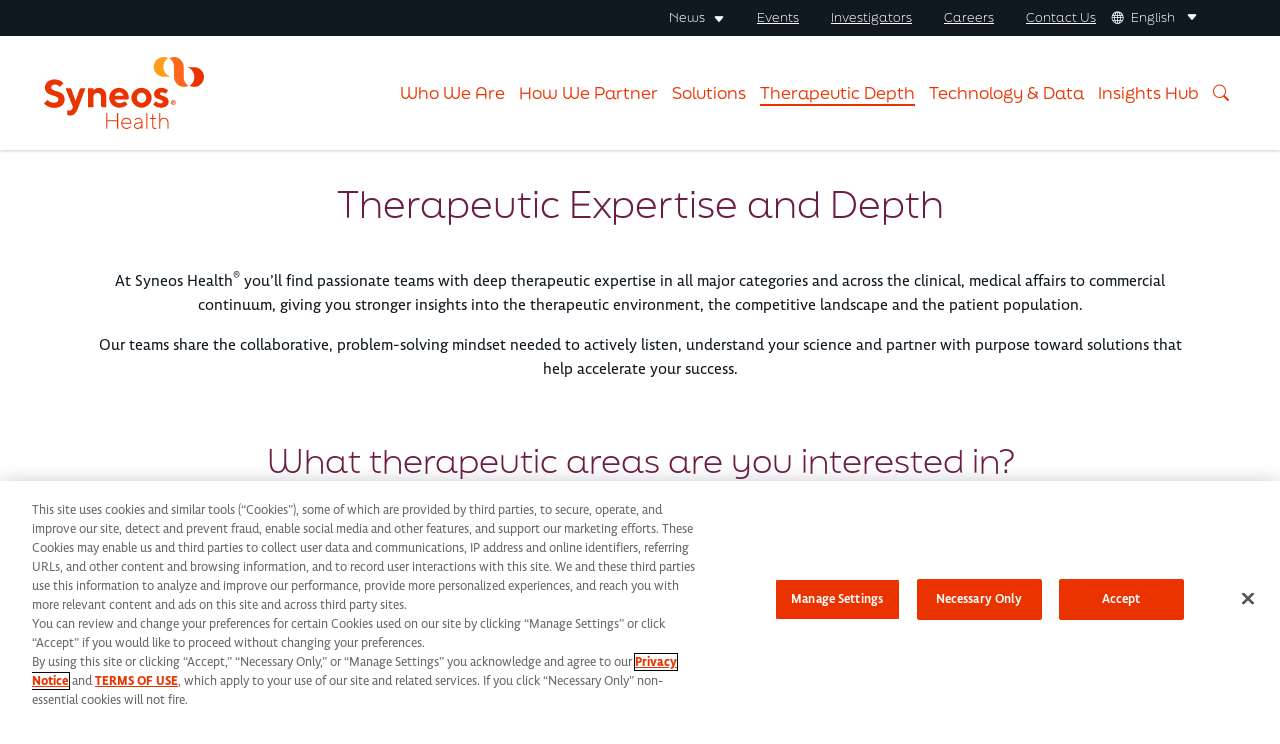

--- FILE ---
content_type: text/html; charset=UTF-8
request_url: https://www.syneoshealth.com/therapeutic-depth
body_size: 19853
content:
<!DOCTYPE html>
<html lang="en" dir="ltr" prefix="content: http://purl.org/rss/1.0/modules/content/  dc: http://purl.org/dc/terms/  foaf: http://xmlns.com/foaf/0.1/  og: http://ogp.me/ns#  rdfs: http://www.w3.org/2000/01/rdf-schema#  schema: http://schema.org/  sioc: http://rdfs.org/sioc/ns#  sioct: http://rdfs.org/sioc/types#  skos: http://www.w3.org/2004/02/skos/core#  xsd: http://www.w3.org/2001/XMLSchema# ">
	<head>
		<meta charset="utf-8" />
<style id="gutenberg-palette">:root .has-orange-color{color:#EB3300}:root .has-orange-background-color{background-color:#EB3300}:root .has-light-orange-color{color:#FF6720}:root .has-light-orange-background-color{background-color:#FF6720}:root .has-gold-color{color:#FF9E1B}:root .has-gold-background-color{background-color:#FF9E1B}:root .has-dark-gray-color{color:#101820}:root .has-dark-gray-background-color{background-color:#101820}:root .has-medium-gray-color{color:#bfb8af}:root .has-medium-gray-background-color{background-color:#bfb8af}:root .has-light-gray-color{color:#f2f1ef}:root .has-light-gray-background-color{background-color:#f2f1ef}:root .has-dark-purple-color{color:#6c1d45}:root .has-dark-purple-background-color{background-color:#6c1d45}:root .has-purple-color{color:#b74271}:root .has-purple-background-color{background-color:#b74271}:root .has-light-purple-color{color:#f2c6cf}:root .has-light-purple-background-color{background-color:#f2c6cf}:root .has-dark-teal-color{color:#003d4c}:root .has-dark-teal-background-color{background-color:#003d4c}:root .has-teal-color{color:#007d7e}:root .has-teal-background-color{background-color:#007d7e}:root .has-green-color{color:#dbe442}:root .has-green-background-color{background-color:#dbe442}:root .has-white-color{color:#fff}:root .has-white-background-color{background-color:#fff}</style>
<meta name="description" content="At Syneos Health® you’ll find passionate teams with deep therapeutic expertise in all major categories and across the clinical, medical affairs to commercial continuum, giving you stronger insights into the therapeutic environment, the competitive landscape and the patient population." />
<meta name="abstract" content="At Syneos Health® you’ll find passionate teams with deep therapeutic expertise in all major categories and across the clinical, medical affairs to commercial continuum, giving you stronger insights into the therapeutic environment, the competitive landscape and the patient population." />
<link rel="canonical" href="http://www.syneoshealth.com/therapeutic-depth" />
<meta name="robots" content="index, follow" />
<meta name="google-site-verification" content="W7E6EckWyGJyvHLnYDszXNQotSRjEQrAgpUoFw4aqCQ" />
<meta name="Generator" content="Drupal 9 (https://www.drupal.org)" />
<meta name="MobileOptimized" content="width" />
<meta name="HandheldFriendly" content="true" />
<script type="application/ld+json">{
    "@context": "https://schema.org",
    "@graph": [
        {
            "@type": "WebPage",
            "@id": "webpage",
            "author": {
                "@type": "Organization",
                "@id": "Syneos Health",
                "name": "Syneos Health",
                "url": "https://www.syneoshealth.com",
                "logo": {
                    "@type": "ImageObject",
                    "url": "https://www.syneoshealth.com/themes/custom/bootstrap_syneos_sass/logo.svg"
                }
            }
        },
        {
            "@type": "WebSite",
            "@id": "syneoshealth.com",
            "name": "Syneos Health",
            "url": "https://www.syneoshealth.com",
            "publisher": {
                "@type": "MedicalOrganization",
                "@id": "syneoshealth.com",
                "name": "Syneos Health",
                "url": "https://www.syneoshealth.com",
                "logo": {
                    "@type": "ImageObject",
                    "url": "https://www.syneoshealth.com/themes/custom/bootstrap_syneos_sass/logo.svg"
                }
            }
        }
    ]
}</script>
<meta http-equiv="x-ua-compatible" content="ie=edge" />
<link rel="icon" href="/themes/custom/bootstrap_syneos_sass/favicon.ico" type="image/vnd.microsoft.icon" />
<script>window.a2a_config=window.a2a_config||{};a2a_config.callbacks=[];a2a_config.overlays=[];a2a_config.templates={};a2a_config.exclude_services = [ "facebook_messenger", "google_gmail", "amazon_wish_list", "aol_mail", "bitty_browser", "bookmarks_fr", "box_net", "copy_link", "diary_ru", "google_classroom", "hacker_news", "kindle_it", "mail_ru", "microsoft_teams", "outlook_com", "rediff", "sina_weibo", "symbaloo_bookmarks", "typepad_post", "yahoo_mail", "reddit", "whatsapp", "email", "pinterest", "telegram", "pocket", "tumblr", "balatarin", "bibsonomy", "blogger", "blogmarks", "buffer", "diaspora", "digg", "diigo", "douban", "draugiem", "evernote", "fark", "flipboard", "folkd", "hatena", "houzz", "instapaper", "kakao", "known", "line", "livejournal", "mastodon", "mendeley", "meneame", "mewe", "mixi", "myspace", "odnoklassniki", "papaly", "pinboard", "plurk", "print", "printfriendly", "pusha", "qzone", "refind", "sitejot", "skype", "slashdot", "sms", "snapchat", "stocktwits", "svejo", "threema", "trello", "twiddla", "viber", "vk", "wechat", "wordpress", "wykop", "xing", "yummly", "whatsapp", "email", "pinterest", "telegram", "pocket", "email"  ];</script>

			<title>Therapeutic Areas of Expertise | Syneos Health</title>
      <!-- Google Tag Manager -->
        <script>
          (function (w, d, s, l, i) {
            w[l] = w[l] || [];
            w[l].push({'gtm.start': new Date().getTime(), event: 'gtm.js'});
            var f = d.getElementsByTagName(s)[0],
            j = d.createElement(s),
            dl = l != 'dataLayer' ? '&l=' + l : '';
            j.async = true;
            j.src = 'https://www.googletagmanager.com/gtm.js?id=' + i + dl;
            f.parentNode.insertBefore(j, f);
            })(window, document, 'script', 'dataLayer', 'GTM-KSJ933B');
        </script>
        <!-- End Google Tag Manager -->
			<link rel="stylesheet" media="all" href="/core/modules/system/css/components/ajax-progress.module.css?t8xgob" />
<link rel="stylesheet" media="all" href="/core/modules/system/css/components/align.module.css?t8xgob" />
<link rel="stylesheet" media="all" href="/core/modules/system/css/components/autocomplete-loading.module.css?t8xgob" />
<link rel="stylesheet" media="all" href="/core/modules/system/css/components/fieldgroup.module.css?t8xgob" />
<link rel="stylesheet" media="all" href="/core/modules/system/css/components/container-inline.module.css?t8xgob" />
<link rel="stylesheet" media="all" href="/core/modules/system/css/components/clearfix.module.css?t8xgob" />
<link rel="stylesheet" media="all" href="/core/modules/system/css/components/details.module.css?t8xgob" />
<link rel="stylesheet" media="all" href="/core/modules/system/css/components/hidden.module.css?t8xgob" />
<link rel="stylesheet" media="all" href="/core/modules/system/css/components/item-list.module.css?t8xgob" />
<link rel="stylesheet" media="all" href="/core/modules/system/css/components/js.module.css?t8xgob" />
<link rel="stylesheet" media="all" href="/core/modules/system/css/components/nowrap.module.css?t8xgob" />
<link rel="stylesheet" media="all" href="/core/modules/system/css/components/position-container.module.css?t8xgob" />
<link rel="stylesheet" media="all" href="/core/modules/system/css/components/progress.module.css?t8xgob" />
<link rel="stylesheet" media="all" href="/core/modules/system/css/components/reset-appearance.module.css?t8xgob" />
<link rel="stylesheet" media="all" href="/core/modules/system/css/components/resize.module.css?t8xgob" />
<link rel="stylesheet" media="all" href="/core/modules/system/css/components/sticky-header.module.css?t8xgob" />
<link rel="stylesheet" media="all" href="/core/modules/system/css/components/system-status-counter.css?t8xgob" />
<link rel="stylesheet" media="all" href="/core/modules/system/css/components/system-status-report-counters.css?t8xgob" />
<link rel="stylesheet" media="all" href="/core/modules/system/css/components/system-status-report-general-info.css?t8xgob" />
<link rel="stylesheet" media="all" href="/core/modules/system/css/components/tabledrag.module.css?t8xgob" />
<link rel="stylesheet" media="all" href="/core/modules/system/css/components/tablesort.module.css?t8xgob" />
<link rel="stylesheet" media="all" href="/core/modules/system/css/components/tree-child.module.css?t8xgob" />
<link rel="stylesheet" media="all" href="/core/modules/filter/css/filter.caption.css?t8xgob" />
<link rel="stylesheet" media="all" href="/core/modules/media/css/filter.caption.css?t8xgob" />
<link rel="stylesheet" media="all" href="/core/modules/views/css/views.module.css?t8xgob" />
<link rel="stylesheet" media="all" href="/modules/contrib/addtoany/css/addtoany.css?t8xgob" />
<link rel="stylesheet" media="all" href="/modules/contrib/gutenberg/vendor/gutenberg/block-library/style.css?t8xgob" />
<link rel="stylesheet" media="all" href="/modules/contrib/gutenberg/vendor/gutenberg/block-library/theme.css?t8xgob" />
<link rel="stylesheet" media="all" href="/modules/contrib/gutenberg/css/block-library.css?t8xgob" id="drupal-blocks" />
<link rel="stylesheet" media="all" href="/modules/custom/tb_megamenu/dist/base.css?t8xgob" />
<link rel="stylesheet" media="all" href="/modules/custom/tb_megamenu/dist/styles.css?t8xgob" />
<link rel="stylesheet" media="all" href="/modules/contrib/ds/css/ds-2col.css?t8xgob" />
<link rel="stylesheet" media="all" href="/themes/contrib/bootstrap_barrio/css/components/affix.css?t8xgob" />
<link rel="stylesheet" media="all" href="/themes/custom/bootstrap_syneos_sass/css/style.min.css?t8xgob" />
<link rel="stylesheet" media="all" href="/themes/custom/bootstrap_syneos_sass/css/bootstrap5-dropdown-ml-hack-hover.css?t8xgob" />
<link rel="stylesheet" media="all" href="/themes/contrib/bootstrap_barrio/css/colors/messages/messages-light.css?t8xgob" />
<link rel="stylesheet" media="all" href="/themes/custom/bootstrap_syneos_sass/css/onelink.css?t8xgob" />

				</head>
				<body class="layout-no-sidebars has-featured-top page-node-1186 page--therapeutic-depth path-node node--type-page">
					<a href="#main-content" class="visually-hidden-focusable">
						Skip to main content
					</a>
					
					  <div class="dialog-off-canvas-main-canvas" data-off-canvas-main-canvas>
    <div id="page-wrapper" class="container-fluid p-0">
	<div id="page" class="position-relative">
		<div id="menuoverlay"></div>


		<header id="header" class="header coantiner-fluid p-0" role="banner" aria-label="Site header">
												<span class="close"></span>
					<nav class="navbar" id="navbar-top">
													<div class="container">
														
							
															<div class="form-inline navbar-form ms-auto">
									  <section class="row region region-top-header-form">
    <nav
	role="navigation" aria-labelledby="block-secondarynavigation-menu"  id="block-secondarynavigation" class="block block-menu navigation menu--secondary-navigation d-flex" aria-expanded="false">
						
	<h2 class="visually-hidden" id="block-secondarynavigation-menu">Secondary navigation</h2>
	

				
							<ul class="clearfix js-secondary-nav nav">
																	<li class="nav-item menu-item--expanded">
												<span class="nav-link nav-link-">News</span>
																					<ul class="menu">
																		<li class="nav-item">
												<a href="/news-releases" class="nav-link nav-link--news-releases" data-drupal-link-system-path="node/92">News Releases</a>
											</li>
														<li class="nav-item">
												<a href="/news-site-partnerships" class="nav-link nav-link--news-site-partnerships" data-drupal-link-system-path="node/1842">Sites &amp; Networks</a>
											</li>
														<li class="nav-item">
												<a href="/news/in-the-news" class="nav-link nav-link--news-in-the-news" data-drupal-link-system-path="node/1350">In The News</a>
											</li>
														<li class="nav-item">
												<a href="/media-contact" class="nav-link nav-link--media-contact" data-drupal-link-system-path="node/1351">Media Contact</a>
											</li>
				
			</ul>
			
											</li>
														<li class="nav-item">
												<a href="/events" class="nav-link nav-link--events" data-drupal-link-system-path="node/1235">Events</a>
											</li>
														<li class="nav-item">
												<a href="https://registration-studyengage.studykik.com/" target="_blank" class="nav-link nav-link-https--registration-studyengagestudykikcom-">Investigators</a>
											</li>
														<li class="nav-item">
												<a href="/careers" class="nav-link nav-link--careers" data-drupal-link-system-path="node/1174">Careers</a>
											</li>
														<li class="nav-item">
												<a href="/contact-us" class="nav-link nav-link--contact-us" data-drupal-link-system-path="node/1205">Contact Us</a>
											</li>
				
			</ul>
			



	
		<div class="dropdown me-4 me-md-0" id="language-dropdown-wrapper">
		<div class="nav-link text-decoration-none" id="language-dropdown" data-bs-toggle="dropdown" aria-expanded="false">
			<i class="bi bi-globe me-md-1"></i>
			<span class="d-none d-md-inline-block">English</span>
			<i class="bi bi-caret-down-fill ms-md-2"></i>
		</div>
		<ul class="dropdown-menu dropdown-menu-end" aria-labelledby="language-dropdown">
			<li>
				<a class="dropdown-item en" href="https://syneoshealth.com">English</a>
			</li>
			<li>
				<a class="dropdown-item ca" href="https://ca.syneoshealth.com">Français Canadien</a>
			</li>
			<li>
				<a class="dropdown-item jp" href="https://jp.syneoshealth.com">日本語</a>
			</li>
		</ul>
	</div>

</nav>

  </section>

								</div>
																					</div>
											</nav>
								<nav class="navbar navbar-light bg-transparent navbar-expand-md" id="navbar-main">
											<div class="container">
												
													<button class="navbar-toggler collapsed" type="button" data-bs-toggle="collapse" data-bs-target="#CollapsingNavbar" aria-controls="CollapsingNavbar" aria-expanded="false" aria-label="Toggle navigation">
								<span class="navbar-toggler-icon"></span>
							</button>
							<div class="collapse navbar-collapse justify-content-end" id="CollapsingNavbar">
																	
																			<div class="form-inline navbar-form justify-content-end">
											  <section class="row region region-header-form">
    <div data-drupal-messages-fallback class="hidden"></div>

  </section>

										</div>
																									</div>
																								</div>
									</nav>
				<div class="dropdowners"></div>

					</header>


											<div class="featured-top">
					<aside class="featured-top__inner section container-fluid clearfix" role="complementary">
						  <section class="row region region-featured-top">
    <div id="block-mainnavigation-3" class="block block-tb-megamenu block-tb-megamenu-menu-blockmain">
  
    
      <div class="content">
      	<style>
		type="text/css" .tbm.animate .tbm-item > .tbm-submenu,
		.tbm.animate.slide .tbm-item > .tbm-submenu > div {
			  transition-delay: 200ms;  -webkit-transition-delay: 200ms;  -ms-transition-delay: 200ms;  -o-transition-delay: 200ms;  transition-duration: 400ms;  -webkit-transition-duration: 400ms;  -ms-transition-duration: 400ms;  -o-transition-duration: 400ms;
		}
	</style>
<nav  class="tbm tbm-main tbm-arrows animate fading" id="tbm-main" data-breakpoint="1140" data-duration="400" data-delay="200" aria-label="main navigation">
			<button class="tbm-button" type="button">
			<span class="tbm-button-container">
				<span></span>
				<span></span>
				<span></span>
				<span></span>
			</span>
		</button>
				<a href="/" title="Home" rel="home" class="navbar-brand">
			<svg width="160px" height="72px" viewbox="0 0 160 72" version="1.1" xmlns="http://www.w3.org/2000/svg" xmlns:xlink="http://www.w3.org/1999/xlink">
	<g id="Symbols" stroke="none" stroke-width="1" fill="none" fill-rule="evenodd">
		<g id="01-Main-Navigation-/-Main-Nav-/-Main-Nav-160px" transform="translate(-156.000000, -58.000000)" fill-rule="nonzero">
			<g id="main_nav" transform="translate(0.000000, 36.000000)">
				<g id="syneos_health_rgb_r" transform="translate(156.000000, 22.000000)">
					<path d="M144.480675,28.8088996 C141.417876,30.3820539 137.756459,30.2474819 134.817535,28.4537398 C131.878611,26.6599977 130.086398,23.466003 130.087561,20.0242116 L130.087561,9.87655764 C130.089365,6.32309137 128.281957,3.01291157 125.290987,1.09186958 C128.353786,-0.481284685 132.015203,-0.346712672 134.954127,1.4470294 C137.893052,3.24077147 139.685265,6.4347662 139.684101,9.87655764 L139.684101,20.027602 C139.676257,22.7964198 140.775354,25.4536504 142.737083,27.4086387 C143.265442,27.9375578 143.850119,28.4071057 144.480675,28.8088996 L144.480675,28.8088996 Z" id="Path" fill="#FF671F"></path>
					<path d="M126.413806,19.7462078 L119.629402,19.7462078 C115.531754,19.753096 111.855294,17.2307436 110.38887,13.406433 C108.922446,9.58212251 109.970571,5.24999566 113.02326,2.51792826 C116.075949,-0.214139137 120.499292,-0.778816417 124.141031,1.09865051 C123.512321,1.50142518 122.929878,1.9721434 122.404223,2.50230194 C119.860566,5.05057063 118.810418,8.72916267 119.62568,12.2353374 C120.440943,15.7415121 123.006509,18.5802335 126.413806,19.7462078 L126.413806,19.7462078 Z" id="Path" fill="#FF9E1B"></path>
					<path d="M160,20.0242116 C159.997295,23.4644124 158.204347,26.6555131 155.26678,28.4484267 C152.329213,30.2413403 148.670036,30.3778878 145.606886,28.8088996 C146.236428,28.4058399 146.819966,27.9351564 147.347086,27.4052482 C149.890916,24.8579833 150.943097,21.1809802 150.131544,17.6745505 C149.31999,14.1681207 146.75909,11.3264981 143.354464,10.1545756 L150.138868,10.1545756 C155.584116,10.1695069 159.992548,14.581741 160,20.0242116 Z" id="Path" fill="#EB3300"></path>
					<polygon id="Path" fill="#EB3300" points="62.2231645 55.8885227 63.35616 55.8885227 63.35616 63.1441122 72.9967986 63.1441122 72.9967986 55.8885227 74.1297941 55.8885227 74.1297941 71.7558867 72.9967986 71.7558867 72.9967986 64.293479 63.35616 64.293479 63.35616 71.772839 62.2231645 71.772839"></polygon>
					<path d="M78.2275744,66.7854688 C78.3536941,69.0905878 80.2268487,70.9141342 82.5356711,70.9794708 C83.9781983,70.9508004 85.3229931,70.2448312 86.1653275,69.074031 L86.8437679,69.7317807 C85.8466739,71.1253899 84.2494973,71.9663057 82.5356711,72 C79.6997901,72 77.2065215,69.5080101 77.2065215,66.3311469 C77.2065215,63.1542836 79.7031823,60.6622938 82.4237285,60.6622938 C85.1442746,60.6622938 87.4136579,62.9305131 87.4136579,66.3311469 L87.4136579,66.7854688 L78.2275744,66.7854688 L78.2275744,66.7854688 Z M78.2275744,65.7683301 L86.392605,65.7683301 C86.2806623,63.3950065 84.5777768,61.6997753 82.4237285,61.6997753 C80.2696801,61.6997753 78.3429092,63.611996 78.2275744,65.7649397 L78.2275744,65.7683301 Z" id="Shape" fill="#EB3300"></path>
					<path d="M97.5088515,64.9715715 C97.5088515,63.0898648 96.1926771,61.6862134 94.4558696,61.6862134 C93.2168341,61.7278255 92.0574963,62.3071971 91.2807683,63.2729498 L90.6023279,62.5948573 C90.6023279,62.5948573 92.0100918,60.6690747 94.4592618,60.6690747 C96.7964891,60.6690747 98.5299044,62.5507813 98.5299044,64.9749619 L98.5299044,71.7762295 L97.5122437,71.7762295 L97.5122437,69.9589416 C96.6071596,71.251181 95.1214656,72.0126846 93.5433672,71.9932191 C91.3893188,71.9932191 89.9137109,70.5183679 89.9137109,68.9418029 C89.9137109,67.2465717 91.1620413,65.9717579 93.2007548,65.6564449 L97.5088515,64.9715715 Z M97.5088515,67.0058489 L97.5088515,65.9887102 L93.4382089,66.6668027 C91.7421078,66.9380397 90.9415481,67.7992171 90.9415481,68.935022 C90.9415481,69.9521607 91.9592088,70.9692994 93.5501516,70.9692994 C94.6067805,70.9917174 95.6267759,70.5820581 96.3740937,69.8351236 C97.1214115,69.0881891 97.531281,68.0687168 97.5088515,67.0126298 L97.5088515,67.0058489 Z" id="Shape" fill="#EB3300"></path>
					<polygon id="Path" fill="#EB3300" points="103.3604 71.772839 102.34274 71.772839 102.34274 55.8885227 103.3604 55.8885227 103.3604 71.7558867"></polygon>
					<path d="M108.302839,57.2650505 L109.208557,57.2650505 L109.208557,60.8928452 L111.705218,60.8928452 L111.705218,61.9099839 L109.208557,61.9099839 L109.208557,69.0502977 C109.208557,70.2979879 109.886997,70.9760804 110.904658,70.9760804 C111.414685,70.9662047 111.917125,70.8507604 112.380266,70.6370341 L112.380266,71.6541728 C111.917125,71.8678991 111.414685,71.9833434 110.904658,71.9932191 C109.208557,71.9932191 108.190896,70.9760804 108.190896,69.0469073 L108.190896,61.9099839 L106.036848,61.9099839 L106.036848,60.8928452 L107.512456,60.8928452 C107.742397,60.8906963 107.960511,60.7906472 108.112073,60.6178002 C108.263634,60.4449531 108.33426,60.2157115 108.306231,59.9875918 L108.306231,57.2752218 L108.302839,57.2650505 Z" id="Path" fill="#EB3300"></path>
					<path d="M116.298259,62.8186278 C117.044199,61.462766 118.481903,60.6332443 120.029682,60.6656842 C122.526343,60.6656842 124.439545,62.5914669 124.439545,65.3140082 L124.439545,71.7762295 L123.421884,71.7762295 L123.421884,65.3106177 C123.421884,63.1576741 121.946276,61.6828229 120.029682,61.6828229 C117.99436,61.6828229 116.298259,63.3780541 116.298259,65.6496639 L116.298259,71.7694486 L115.280599,71.7694486 L115.280599,55.8885227 L116.298259,55.8885227 L116.298259,62.8016755 L116.298259,62.8186278 Z" id="Path" fill="#EB3300"></path>
					<path d="M0.963385418,30.4363216 C0.963385418,26.1473866 4.66767019,22.4450017 10.5192189,22.4450017 C16.5641232,22.4450017 19.4882015,26.1473866 19.4882015,26.1473866 L15.9942333,29.853162 C15.9942333,29.853162 14.043717,27.513743 10.922891,27.513743 C8.5822715,27.513743 7.21860623,28.8699279 7.21860623,30.4363216 C7.21860623,35.5016724 20.6720801,32.5790938 20.6720801,42.3232827 C20.6720801,47.1953772 16.9677953,50.8977621 10.33604,50.8977621 C3.51092925,50.8977621 0,46.4155708 0,46.4155708 L3.51092925,42.9064422 C5.14950959,44.7472858 7.49101105,45.8090432 9.95611338,45.8290208 C12.8801917,45.8290208 14.4406047,44.2694081 14.4406047,42.3198922 C14.4338203,37.2579319 0.963385418,40.1839009 0.963385418,30.4363216 Z" id="Path" fill="#EB3300"></path>
					<path d="M28.9795832,50.1247367 L21.5710136,31.2195184 L27.0324591,31.2195184 L31.5169504,43.8862859 L35.5638476,32.4943322 C35.8324621,31.7380116 36.5485676,31.2327846 37.3515382,31.2330802 L41.4696716,31.2330802 L33.8677465,51.4809216 C32.113978,56.1597597 29.7733585,58.4957883 26.459177,58.4957883 C25.3277483,58.5057905 24.2041936,58.3069417 23.1449954,57.9092383 L23.1449954,53.2304002 C23.7603402,53.4965284 24.4250916,53.6294105 25.0955117,53.6203034 C26.5422629,53.6777326 27.8689495,52.8199681 28.4096932,51.4775312 L28.9795832,50.1247367 Z" id="Path" fill="#EB3300"></path>
					<path d="M49.3768949,33.555547 C49.3768949,33.555547 51.3274111,30.8431771 54.8383404,30.8431771 C59.1294761,30.8431771 62.2469099,33.9624025 62.2469099,39.2244001 L62.2469099,50.3349453 L58.8784532,50.3349453 C57.8311882,50.3349453 56.9822121,49.4864047 56.9822121,48.4396769 L56.9822121,39.7939978 C56.9822121,37.4545787 55.4217991,35.894966 53.2779274,35.894966 C50.9373079,35.894966 49.3768949,37.4545787 49.3768949,40.3771573 L49.3768949,50.317993 L44.1121971,50.317993 L44.1121971,31.2161279 L49.3768949,31.2161279 L49.3768949,33.555547 Z" id="Path" fill="#EB3300"></path>
					<path d="M70.6867089,42.5199295 C71.0768122,44.4694454 72.8305807,46.2223145 75.7580512,46.2223145 C77.1078719,46.2221497 78.4253348,45.8092488 79.5335722,45.0390431 C80.3573621,44.4932282 81.4633699,44.6784561 82.064155,45.4628509 L83.5533318,47.3784621 C81.3783178,49.5350491 78.4280369,50.7284816 75.3645557,50.6909439 C68.9532936,50.6909439 64.0447771,44.9271578 65.4728942,38.5157934 C66.4908521,33.9557806 70.5788444,30.7414859 75.2526131,30.8262247 C80.6801365,30.8703008 84.7202493,34.949027 84.7202493,40.3737668 C84.7350462,41.0929652 84.6702,41.8115927 84.5268938,42.5165391 L70.6867089,42.5165391 L70.6867089,42.5199295 Z M70.6867089,38.8175446 L79.462336,38.8175446 C79.0998471,36.7464937 77.2740619,35.2534356 75.1712002,35.308416 C72.8305807,35.308416 71.2701677,36.8680287 70.6867089,38.8175446 Z" id="Shape" fill="#EB3300"></path>
					<path d="M97.5427735,50.7078962 C92.081328,50.7078962 87.4034812,46.0290581 87.4034812,40.7670605 C87.4034812,35.5050628 92.0847202,30.8262247 97.5427735,30.8262247 C103.000827,30.8262247 107.682066,35.5016724 107.682066,40.7670605 C107.682066,46.0324486 103.000827,50.7078962 97.5427735,50.7078962 Z M97.5427735,45.8358017 C100.076749,45.8358017 102.224013,43.6930295 102.224013,40.7670605 C102.224013,37.8410914 100.080141,35.6983192 97.5427735,35.6983192 C95.0054063,35.6983192 92.8615345,37.8410914 92.8615345,40.7670605 C92.8615345,43.6930295 95.0087985,45.8358017 97.5427735,45.8358017 Z" id="Shape" fill="#EB3300"></path>
					<path d="M121.342464,36.8680287 C121.342464,36.8680287 120.172154,35.308416 118.221638,35.308416 C116.661225,35.308416 115.881019,36.0882224 115.881019,36.8680287 C115.881019,39.5803986 124.656646,38.2242137 124.656646,44.6660922 C124.656646,47.978574 121.942884,50.7078962 117.051328,50.7078962 C111.589883,50.7078962 109.249263,47.1987676 109.249263,47.1987676 L112.173342,44.276189 C112.173342,44.276189 113.733755,46.4189613 116.26773,46.4189613 C118.021498,46.4189613 118.801705,45.6391549 118.801705,44.6660922 C118.801705,41.7435136 110.026078,43.1844602 110.026078,36.8680287 C110.026078,33.9454501 113.146904,30.8262247 117.434647,30.8262247 C121.919138,30.8262247 124.06301,33.7488033 124.06301,33.7488033 L121.342464,36.8680287 Z" id="Path" fill="#EB3300"></path>
					<path d="M129.565675,43.0015502 C130.937954,43.0375941 132.024458,44.1732853 131.999581,45.5456417 C131.974704,46.9179982 130.847753,48.0135754 129.475069,47.9998729 C128.102385,47.9861703 126.997535,46.8683146 127.000065,45.4957351 C126.995169,44.8202975 127.266267,44.1721377 127.750611,43.7012776 C128.234955,43.2304176 128.890558,42.9776753 129.565675,43.0015502 L129.565675,43.0015502 Z M129.565675,47.4648285 C130.366105,47.4982923 131.106625,47.0422655 131.436914,46.3124811 C131.767203,45.5826968 131.621043,44.7254717 131.067576,44.1463344 C130.514109,43.5671971 129.664303,43.3822607 128.920176,43.6790132 C128.176049,43.9757657 127.686794,44.6947104 127.683863,45.4957351 C127.664622,46.0084803 127.853826,46.5071694 128.208354,46.8781403 C128.562881,47.2491112 129.052522,47.4607532 129.565675,47.4648285 L129.565675,47.4648285 Z M128.570065,44.0900213 L129.625849,44.0900213 C130.326059,44.0900213 130.719926,44.3088094 130.719926,44.9214162 C130.734265,45.1213164 130.662238,45.3177765 130.522084,45.4610503 C130.38193,45.6043242 130.187088,45.6806735 129.986895,45.6707656 L130.736337,46.8959793 L130.151006,46.8959793 L129.467208,45.6981142 L129.117104,45.6981142 L129.117104,46.8959793 L128.570065,46.8959793 L128.570065,44.095491 L128.570065,44.0900213 Z M129.117104,45.2605379 L129.609438,45.2605379 C129.92125,45.2605379 130.156477,45.2113105 130.156477,44.8721889 C130.156477,44.5330673 129.833724,44.5221279 129.582086,44.5221279 L129.117104,44.5221279 L129.117104,45.2550682 L129.117104,45.2605379 Z" id="Shape" fill="#EB3300"></path>
				</g>
			</g>
		</g>
	</g>
</svg>
		</a>
		<button class="tbm-close" type="button" aria-label="Close menu" hidden></button>
		<div class="tbm-collapse ">
				<a href="/" title="Home" rel="home" class="navbar-brand">
	<svg width="160px" height="72px" viewbox="0 0 160 72" version="1.1" xmlns="http://www.w3.org/2000/svg" xmlns:xlink="http://www.w3.org/1999/xlink">
	<g id="Symbols" stroke="none" stroke-width="1" fill="none" fill-rule="evenodd">
		<g id="01-Main-Navigation-/-Main-Nav-/-Main-Nav-160px" transform="translate(-156.000000, -58.000000)" fill-rule="nonzero">
			<g id="main_nav" transform="translate(0.000000, 36.000000)">
				<g id="syneos_health_rgb_r" transform="translate(156.000000, 22.000000)">
					<path d="M144.480675,28.8088996 C141.417876,30.3820539 137.756459,30.2474819 134.817535,28.4537398 C131.878611,26.6599977 130.086398,23.466003 130.087561,20.0242116 L130.087561,9.87655764 C130.089365,6.32309137 128.281957,3.01291157 125.290987,1.09186958 C128.353786,-0.481284685 132.015203,-0.346712672 134.954127,1.4470294 C137.893052,3.24077147 139.685265,6.4347662 139.684101,9.87655764 L139.684101,20.027602 C139.676257,22.7964198 140.775354,25.4536504 142.737083,27.4086387 C143.265442,27.9375578 143.850119,28.4071057 144.480675,28.8088996 L144.480675,28.8088996 Z" id="Path" fill="#FF671F"></path>
					<path d="M126.413806,19.7462078 L119.629402,19.7462078 C115.531754,19.753096 111.855294,17.2307436 110.38887,13.406433 C108.922446,9.58212251 109.970571,5.24999566 113.02326,2.51792826 C116.075949,-0.214139137 120.499292,-0.778816417 124.141031,1.09865051 C123.512321,1.50142518 122.929878,1.9721434 122.404223,2.50230194 C119.860566,5.05057063 118.810418,8.72916267 119.62568,12.2353374 C120.440943,15.7415121 123.006509,18.5802335 126.413806,19.7462078 L126.413806,19.7462078 Z" id="Path" fill="#FF9E1B"></path>
					<path d="M160,20.0242116 C159.997295,23.4644124 158.204347,26.6555131 155.26678,28.4484267 C152.329213,30.2413403 148.670036,30.3778878 145.606886,28.8088996 C146.236428,28.4058399 146.819966,27.9351564 147.347086,27.4052482 C149.890916,24.8579833 150.943097,21.1809802 150.131544,17.6745505 C149.31999,14.1681207 146.75909,11.3264981 143.354464,10.1545756 L150.138868,10.1545756 C155.584116,10.1695069 159.992548,14.581741 160,20.0242116 Z" id="Path" fill="#EB3300"></path>
					<polygon id="Path" fill="#EB3300" points="62.2231645 55.8885227 63.35616 55.8885227 63.35616 63.1441122 72.9967986 63.1441122 72.9967986 55.8885227 74.1297941 55.8885227 74.1297941 71.7558867 72.9967986 71.7558867 72.9967986 64.293479 63.35616 64.293479 63.35616 71.772839 62.2231645 71.772839"></polygon>
					<path d="M78.2275744,66.7854688 C78.3536941,69.0905878 80.2268487,70.9141342 82.5356711,70.9794708 C83.9781983,70.9508004 85.3229931,70.2448312 86.1653275,69.074031 L86.8437679,69.7317807 C85.8466739,71.1253899 84.2494973,71.9663057 82.5356711,72 C79.6997901,72 77.2065215,69.5080101 77.2065215,66.3311469 C77.2065215,63.1542836 79.7031823,60.6622938 82.4237285,60.6622938 C85.1442746,60.6622938 87.4136579,62.9305131 87.4136579,66.3311469 L87.4136579,66.7854688 L78.2275744,66.7854688 L78.2275744,66.7854688 Z M78.2275744,65.7683301 L86.392605,65.7683301 C86.2806623,63.3950065 84.5777768,61.6997753 82.4237285,61.6997753 C80.2696801,61.6997753 78.3429092,63.611996 78.2275744,65.7649397 L78.2275744,65.7683301 Z" id="Shape" fill="#EB3300"></path>
					<path d="M97.5088515,64.9715715 C97.5088515,63.0898648 96.1926771,61.6862134 94.4558696,61.6862134 C93.2168341,61.7278255 92.0574963,62.3071971 91.2807683,63.2729498 L90.6023279,62.5948573 C90.6023279,62.5948573 92.0100918,60.6690747 94.4592618,60.6690747 C96.7964891,60.6690747 98.5299044,62.5507813 98.5299044,64.9749619 L98.5299044,71.7762295 L97.5122437,71.7762295 L97.5122437,69.9589416 C96.6071596,71.251181 95.1214656,72.0126846 93.5433672,71.9932191 C91.3893188,71.9932191 89.9137109,70.5183679 89.9137109,68.9418029 C89.9137109,67.2465717 91.1620413,65.9717579 93.2007548,65.6564449 L97.5088515,64.9715715 Z M97.5088515,67.0058489 L97.5088515,65.9887102 L93.4382089,66.6668027 C91.7421078,66.9380397 90.9415481,67.7992171 90.9415481,68.935022 C90.9415481,69.9521607 91.9592088,70.9692994 93.5501516,70.9692994 C94.6067805,70.9917174 95.6267759,70.5820581 96.3740937,69.8351236 C97.1214115,69.0881891 97.531281,68.0687168 97.5088515,67.0126298 L97.5088515,67.0058489 Z" id="Shape" fill="#EB3300"></path>
					<polygon id="Path" fill="#EB3300" points="103.3604 71.772839 102.34274 71.772839 102.34274 55.8885227 103.3604 55.8885227 103.3604 71.7558867"></polygon>
					<path d="M108.302839,57.2650505 L109.208557,57.2650505 L109.208557,60.8928452 L111.705218,60.8928452 L111.705218,61.9099839 L109.208557,61.9099839 L109.208557,69.0502977 C109.208557,70.2979879 109.886997,70.9760804 110.904658,70.9760804 C111.414685,70.9662047 111.917125,70.8507604 112.380266,70.6370341 L112.380266,71.6541728 C111.917125,71.8678991 111.414685,71.9833434 110.904658,71.9932191 C109.208557,71.9932191 108.190896,70.9760804 108.190896,69.0469073 L108.190896,61.9099839 L106.036848,61.9099839 L106.036848,60.8928452 L107.512456,60.8928452 C107.742397,60.8906963 107.960511,60.7906472 108.112073,60.6178002 C108.263634,60.4449531 108.33426,60.2157115 108.306231,59.9875918 L108.306231,57.2752218 L108.302839,57.2650505 Z" id="Path" fill="#EB3300"></path>
					<path d="M116.298259,62.8186278 C117.044199,61.462766 118.481903,60.6332443 120.029682,60.6656842 C122.526343,60.6656842 124.439545,62.5914669 124.439545,65.3140082 L124.439545,71.7762295 L123.421884,71.7762295 L123.421884,65.3106177 C123.421884,63.1576741 121.946276,61.6828229 120.029682,61.6828229 C117.99436,61.6828229 116.298259,63.3780541 116.298259,65.6496639 L116.298259,71.7694486 L115.280599,71.7694486 L115.280599,55.8885227 L116.298259,55.8885227 L116.298259,62.8016755 L116.298259,62.8186278 Z" id="Path" fill="#EB3300"></path>
					<path d="M0.963385418,30.4363216 C0.963385418,26.1473866 4.66767019,22.4450017 10.5192189,22.4450017 C16.5641232,22.4450017 19.4882015,26.1473866 19.4882015,26.1473866 L15.9942333,29.853162 C15.9942333,29.853162 14.043717,27.513743 10.922891,27.513743 C8.5822715,27.513743 7.21860623,28.8699279 7.21860623,30.4363216 C7.21860623,35.5016724 20.6720801,32.5790938 20.6720801,42.3232827 C20.6720801,47.1953772 16.9677953,50.8977621 10.33604,50.8977621 C3.51092925,50.8977621 0,46.4155708 0,46.4155708 L3.51092925,42.9064422 C5.14950959,44.7472858 7.49101105,45.8090432 9.95611338,45.8290208 C12.8801917,45.8290208 14.4406047,44.2694081 14.4406047,42.3198922 C14.4338203,37.2579319 0.963385418,40.1839009 0.963385418,30.4363216 Z" id="Path" fill="#EB3300"></path>
					<path d="M28.9795832,50.1247367 L21.5710136,31.2195184 L27.0324591,31.2195184 L31.5169504,43.8862859 L35.5638476,32.4943322 C35.8324621,31.7380116 36.5485676,31.2327846 37.3515382,31.2330802 L41.4696716,31.2330802 L33.8677465,51.4809216 C32.113978,56.1597597 29.7733585,58.4957883 26.459177,58.4957883 C25.3277483,58.5057905 24.2041936,58.3069417 23.1449954,57.9092383 L23.1449954,53.2304002 C23.7603402,53.4965284 24.4250916,53.6294105 25.0955117,53.6203034 C26.5422629,53.6777326 27.8689495,52.8199681 28.4096932,51.4775312 L28.9795832,50.1247367 Z" id="Path" fill="#EB3300"></path>
					<path d="M49.3768949,33.555547 C49.3768949,33.555547 51.3274111,30.8431771 54.8383404,30.8431771 C59.1294761,30.8431771 62.2469099,33.9624025 62.2469099,39.2244001 L62.2469099,50.3349453 L58.8784532,50.3349453 C57.8311882,50.3349453 56.9822121,49.4864047 56.9822121,48.4396769 L56.9822121,39.7939978 C56.9822121,37.4545787 55.4217991,35.894966 53.2779274,35.894966 C50.9373079,35.894966 49.3768949,37.4545787 49.3768949,40.3771573 L49.3768949,50.317993 L44.1121971,50.317993 L44.1121971,31.2161279 L49.3768949,31.2161279 L49.3768949,33.555547 Z" id="Path" fill="#EB3300"></path>
					<path d="M70.6867089,42.5199295 C71.0768122,44.4694454 72.8305807,46.2223145 75.7580512,46.2223145 C77.1078719,46.2221497 78.4253348,45.8092488 79.5335722,45.0390431 C80.3573621,44.4932282 81.4633699,44.6784561 82.064155,45.4628509 L83.5533318,47.3784621 C81.3783178,49.5350491 78.4280369,50.7284816 75.3645557,50.6909439 C68.9532936,50.6909439 64.0447771,44.9271578 65.4728942,38.5157934 C66.4908521,33.9557806 70.5788444,30.7414859 75.2526131,30.8262247 C80.6801365,30.8703008 84.7202493,34.949027 84.7202493,40.3737668 C84.7350462,41.0929652 84.6702,41.8115927 84.5268938,42.5165391 L70.6867089,42.5165391 L70.6867089,42.5199295 Z M70.6867089,38.8175446 L79.462336,38.8175446 C79.0998471,36.7464937 77.2740619,35.2534356 75.1712002,35.308416 C72.8305807,35.308416 71.2701677,36.8680287 70.6867089,38.8175446 Z" id="Shape" fill="#EB3300"></path>
					<path d="M97.5427735,50.7078962 C92.081328,50.7078962 87.4034812,46.0290581 87.4034812,40.7670605 C87.4034812,35.5050628 92.0847202,30.8262247 97.5427735,30.8262247 C103.000827,30.8262247 107.682066,35.5016724 107.682066,40.7670605 C107.682066,46.0324486 103.000827,50.7078962 97.5427735,50.7078962 Z M97.5427735,45.8358017 C100.076749,45.8358017 102.224013,43.6930295 102.224013,40.7670605 C102.224013,37.8410914 100.080141,35.6983192 97.5427735,35.6983192 C95.0054063,35.6983192 92.8615345,37.8410914 92.8615345,40.7670605 C92.8615345,43.6930295 95.0087985,45.8358017 97.5427735,45.8358017 Z" id="Shape" fill="#EB3300"></path>
					<path d="M121.342464,36.8680287 C121.342464,36.8680287 120.172154,35.308416 118.221638,35.308416 C116.661225,35.308416 115.881019,36.0882224 115.881019,36.8680287 C115.881019,39.5803986 124.656646,38.2242137 124.656646,44.6660922 C124.656646,47.978574 121.942884,50.7078962 117.051328,50.7078962 C111.589883,50.7078962 109.249263,47.1987676 109.249263,47.1987676 L112.173342,44.276189 C112.173342,44.276189 113.733755,46.4189613 116.26773,46.4189613 C118.021498,46.4189613 118.801705,45.6391549 118.801705,44.6660922 C118.801705,41.7435136 110.026078,43.1844602 110.026078,36.8680287 C110.026078,33.9454501 113.146904,30.8262247 117.434647,30.8262247 C121.919138,30.8262247 124.06301,33.7488033 124.06301,33.7488033 L121.342464,36.8680287 Z" id="Path" fill="#EB3300"></path>
					<path d="M129.565675,43.0015502 C130.937954,43.0375941 132.024458,44.1732853 131.999581,45.5456417 C131.974704,46.9179982 130.847753,48.0135754 129.475069,47.9998729 C128.102385,47.9861703 126.997535,46.8683146 127.000065,45.4957351 C126.995169,44.8202975 127.266267,44.1721377 127.750611,43.7012776 C128.234955,43.2304176 128.890558,42.9776753 129.565675,43.0015502 L129.565675,43.0015502 Z M129.565675,47.4648285 C130.366105,47.4982923 131.106625,47.0422655 131.436914,46.3124811 C131.767203,45.5826968 131.621043,44.7254717 131.067576,44.1463344 C130.514109,43.5671971 129.664303,43.3822607 128.920176,43.6790132 C128.176049,43.9757657 127.686794,44.6947104 127.683863,45.4957351 C127.664622,46.0084803 127.853826,46.5071694 128.208354,46.8781403 C128.562881,47.2491112 129.052522,47.4607532 129.565675,47.4648285 L129.565675,47.4648285 Z M128.570065,44.0900213 L129.625849,44.0900213 C130.326059,44.0900213 130.719926,44.3088094 130.719926,44.9214162 C130.734265,45.1213164 130.662238,45.3177765 130.522084,45.4610503 C130.38193,45.6043242 130.187088,45.6806735 129.986895,45.6707656 L130.736337,46.8959793 L130.151006,46.8959793 L129.467208,45.6981142 L129.117104,45.6981142 L129.117104,46.8959793 L128.570065,46.8959793 L128.570065,44.095491 L128.570065,44.0900213 Z M129.117104,45.2605379 L129.609438,45.2605379 C129.92125,45.2605379 130.156477,45.2113105 130.156477,44.8721889 C130.156477,44.5330673 129.833724,44.5221279 129.582086,44.5221279 L129.117104,44.5221279 L129.117104,45.2550682 L129.117104,45.2605379 Z" id="Shape" fill="#EB3300"></path>
				</g>
			</g>
		</g>
	</g>
</svg>
</a>

<ul  class="tbm-nav level-0 items-6" role="list">
				

<li  class="tbm-item level-1 tbm-item--has-dropdown" aria-level="1">
			<div class="tbm-link-container">
											<a href="/who-we-are"  class="tbm-link level-1 tbm-toggle" title="Who We Are" aria-expanded="false">
														Who We Are
															</a>
														<button class="tbm-submenu-toggle always-show">
					<span class="visually-hidden">Toggle submenu</span>
											Who We Are
									</button>
					</div>
		<div  class="tbm-submenu tbm-item-child" role="list">
							
					<div class="tbm-item level-2 overview">

				<a href="/who-we-are" title="Who We Are" class="overview tbm-link">Who We Are</a>

			</div>
		
		<div  class="tbm-row">
      <div  class="tbm-column span6">
  <div class="tbm-column-inner">
               <ul  class="tbm-subnav level-1 items-6" role="list">
				

<li  class="tbm-item level-2" aria-level="2">
			<div class="tbm-link-container">
											<a href="/who-we-are/our-vision-and-values"  class="tbm-link level-2">
														Our Vision and Values
															</a>
												</div>
		

	</li></li>

				

<li  class="tbm-item level-2" aria-level="2">
			<div class="tbm-link-container">
											<a href="/who-we-are/our-leadership"  class="tbm-link level-2">
														Our Leadership
															</a>
												</div>
		

	</li></li>

				

<li  class="tbm-item level-2 link-width" aria-level="2">
			<div class="tbm-link-container">
											<a href="/who-we-are/environmental-social-and-governance-esg"  class="tbm-link level-2">
														Environmental, Social &amp; Governance (ESG)
															</a>
												</div>
		

	</li></li>

				

<li  class="tbm-item level-2 tbm-item--has-flyout" aria-level="2">
			<div class="tbm-link-container">
											<a href="/who-we-are/inclusive-culture"  class="tbm-link level-2 tbm-toggle" aria-expanded="false">
														Inclusive Culture
															</a>
														<button class="tbm-submenu-toggle always-show">
					<span class="visually-hidden">Toggle submenu</span>
									</button>
					</div>
		<div  class="tbm-submenu tbm-item-child" role="list">
							
		
		<div  class="tbm-row">
      <div  class="tbm-column span12">
  <div class="tbm-column-inner">
               <ul  class="tbm-subnav level-2 items-1" role="list">
				

<li  class="tbm-item level-3" aria-level="3">
			<div class="tbm-link-container">
											<a href="/who-we-are/inclusive-culture/employee-resource-groups-ergs"  class="tbm-link level-3">
														Employee Resource Groups (ERGs)
															</a>
												</div>
		

	</li></li>

	</ul>

      </div>
</div>

  </div>

	</div>


	</li></li>

				

<li  class="tbm-item level-2" aria-level="2">
			<div class="tbm-link-container">
											<a href="/who-we-are/awards"  class="tbm-link level-2">
														Awards
															</a>
												</div>
		

	</li></li>

				

<li  class="tbm-item level-2" aria-level="2">
			<div class="tbm-link-container">
											<a href="/office-locations"  class="tbm-link level-2">
														Office Locations
															</a>
												</div>
		

	</li></li>

	</ul>

      </div>
</div>

      <div  class="tbm-column span6">
  <div class="tbm-column-inner">
                 <div  class="tbm-block">
    <div class="block-inner">
      <div id="block-views-blockmenu-sections-block-1" class="block block-views block-views-blockmenu-sections-block-1">
  
    
      <div class="content">
      <div class="views-element-container"><div class="view view-menu-sections view-id-menu_sections view-display-id-block_1 js-view-dom-id-aa2c5ef38e781f83647420b4b491d1a87ef7a0e95a939217c63c4a57f3a3fe5f">
  
    
      
      <div class="view-content row">
          <div class="views-row">
    <div data-history-node-id="2308" class="node node--type-insights node--view-mode-menu-teaser ds-2col clearfix">

  

  <div class="group-left">
    

	
		  <a href="/insights-hub/fsp-360-advantage-agility-outpaces-traditional-models-0"><img loading="lazy" src="https://ecdn.syneoshealth.com/s3fs-public/styles/menu_teaser/public/inline-images/The%20FSP%20360%20Advantage_Agility%20That%20Outpaces%20Traditional%20Models.png?VersionId=NVIGS6lBLE6dkbQDx2tH56Cxg41Xkv5U&amp;itok=WqW1eEEk" width="180" height="172" typeof="foaf:Image" class="image-style-menu-teaser" />

</a>

	
  </div>

  <div class="group-right">
    
            <div class="field field--name-node-title field--type-ds field--label-hidden field__item"><h6>
  <a href="/insights-hub/fsp-360-advantage-agility-outpaces-traditional-models-0" hreflang="en">The FSP 360 Advantage: Agility That Outpaces Traditional Models</a>
</h6>
</div>
      
            <div class="field field--name-field-description field--type-string-long field--label-hidden field__item">  <p>Learn why today’s R&amp;amp;D demands a new FSP model. FSP 360 delivers smarter scalability, faster...</p>


</div>
      
  </div>

</div>

<div data-history-node-id="2264" class="node node--type-page node--view-mode-menu-teaser ds-2col clearfix" typeof="schema:WebPage">

  

  <div class="group-left">
    
            <div class="field field--name-field-featured-image field--type-entity-reference field--label-hidden field__item">  <a href="/news/syneos-health-releases-2024-impact-report"><img loading="lazy" src="https://ecdn.syneoshealth.com/s3fs-public/styles/menu_teaser/public/inline-images/2024_SH_Impact_report_cover.png?VersionId=5EZE0huSK57rzB8HYnWIHL84c2wFnT_i&amp;itok=5ZgT_Qar" width="180" height="172" typeof="foaf:Image" class="image-style-menu-teaser" />

</a>
</div>
      
  </div>

  <div class="group-right">
    
            <div class="field field--name-node-title field--type-ds field--label-hidden field__item"><h6>
  <a href="/news/syneos-health-releases-2024-impact-report" hreflang="en">Syneos Health Releases 2024 Impact Report</a>
</h6>
</div>
      
  </div>

</div>


  </div>

    </div>
  
          </div>
</div>

    </div>
  </div>

    </div>
  </div>

      </div>
</div>

  </div>

	</div>


	</li></li>

				

<li  class="tbm-item level-1" aria-level="1">
			<div class="tbm-link-container">
											<a href="/how-we-partner"  class="tbm-link level-1">
														How We Partner
															</a>
												</div>
		

	</li></li>

				

<li  class="tbm-item level-1 tbm-item--has-dropdown" aria-level="1">
			<div class="tbm-link-container">
											<a href="/solutions"  class="tbm-link level-1 tbm-toggle" title="Solutions Overview" aria-expanded="false">
														Solutions
															</a>
														<button class="tbm-submenu-toggle always-show">
					<span class="visually-hidden">Toggle submenu</span>
											Solutions
									</button>
					</div>
		<div  class="tbm-submenu tbm-item-child" role="list">
							
					<div class="tbm-item level-2 overview">

				<a href="/solutions" title="Solutions Overview" class="overview tbm-link">Solutions Overview</a>

			</div>
		
		<div  class="tbm-row">
      <div  class="tbm-column span6">
  <div class="tbm-column-inner">
               <ul  class="tbm-subnav level-1 items-4" role="list">
				

<li  class="tbm-item level-2 tbm-item--has-flyout" aria-level="2">
			<div class="tbm-link-container">
											<a href="/solutions/clinical-development"  class="tbm-link level-2 tbm-toggle" aria-expanded="false">
														Clinical Development
															</a>
														<button class="tbm-submenu-toggle always-show">
					<span class="visually-hidden">Toggle submenu</span>
									</button>
					</div>
		<div  class="tbm-submenu tbm-item-child" role="list">
							
		
		<div  class="tbm-row">
      <div  class="tbm-column span12">
  <div class="tbm-column-inner">
               <ul  class="tbm-subnav level-2 items-5" role="list">
								
																				
<li  class="tbm-item level-3" aria-level="3">
			<div class="tbm-link-container">
												<span  class="tbm-link level-3 no-link tbm-no-submenu" tabindex="0">
															PHASES
														</span>
												</div>
		

																																				
								<div class="accordion tbm-inline-accordion">
																					<div class="accordion-item">
							<div class="accordion-header d-flex align-items-start" id="heading-collapse-early-phase">
								<button class="btn btn-sm btn-link p-0 me-2 collapsed" type="button" data-bs-toggle="collapse" data-bs-target="#collapse-early-phase" aria-expanded="false" aria-controls="collapse-early-phase">
									<span class="visually-hidden">Toggle
										Early Phase</span>
								</button>
																	<a href="/solutions/clinical-development/early-phase">Early Phase</a>
															</div>
							<div id="collapse-early-phase" class="accordion-collapse collapse" aria-labelledby="heading-collapse-early-phase">
								<div class="accordion-body p-0">
									<ul class="list-unstyled">
																					<li class="tbm-inline-item">
																									<a href="/solutions/clinical-development/early-phase/miami-clinic">Miami Clinic</a>
																							</li>
																					<li class="tbm-inline-item">
																									<a href="/solutions/clinical-development/early-phase/quebec-city-clinic">Quebec City Clinic</a>
																							</li>
																			</ul>
								</div>
							</div>
						</div>
																				<a href="/solutions/clinical-development/phase-ii-iv" class="tbm-link level-3">Phase II-IV</a>
																										<div class="accordion-item">
							<div class="accordion-header d-flex align-items-start" id="heading-collapse-real-world-evidence">
								<button class="btn btn-sm btn-link p-0 me-2 collapsed" type="button" data-bs-toggle="collapse" data-bs-target="#collapse-real-world-evidence" aria-expanded="false" aria-controls="collapse-real-world-evidence">
									<span class="visually-hidden">Toggle
										Real World Evidence</span>
								</button>
																	<a href="/solutions/clinical-development/real-world-evidence">Real World Evidence</a>
															</div>
							<div id="collapse-real-world-evidence" class="accordion-collapse collapse" aria-labelledby="heading-collapse-real-world-evidence">
								<div class="accordion-body p-0">
									<ul class="list-unstyled">
																					<li class="tbm-inline-item">
																									<a href="/solutions/clinical-development/real-world-evidence/health-economics-and-outcomes-research-heor">HEOR</a>
																							</li>
																			</ul>
								</div>
							</div>
						</div>
												</div>

			</li></li>

								
							
<li  class="tbm-item level-3" aria-level="3">
			<div class="tbm-link-container">
												<span  class="tbm-link level-3 no-link tbm-no-submenu" tabindex="0">
															REGULATORY &amp; SAFETY
														</span>
												</div>
		

																	
																<ul class="list-unstyled mb-0 tbm-inline-list">
											<li class="tbm-inline-item">
															<a href="/solutions/clinical-development/regulatory-affairs">Regulatory Affairs</a>
													</li>
											<li class="tbm-inline-item">
															<a href="/solutions/clinical-development/drug-safety-and-pharmacovigilance">Drug Safety and Pharmacovigilance</a>
													</li>
									</ul>
						</li></li>

								
													
<li  class="tbm-item level-3" aria-level="3">
			<div class="tbm-link-container">
												<span  class="tbm-link level-3 no-link tbm-no-submenu" tabindex="0">
															CLINICAL SERVICES
														</span>
												</div>
		

																											
																<ul class="list-unstyled mb-0 tbm-inline-list">
											<li class="tbm-inline-item">
															<a href="/solutions/clinical-development/bioanalytical-solutions">Bioanalytical Services</a>
													</li>
											<li class="tbm-inline-item">
															<a href="/solutions/clinical-development/clinical-development-services">Clinical Development Services</a>
													</li>
											<li class="tbm-inline-item">
															<a href="/solutions/clinical-development/decentralized-solutions">Decentralized &amp; Hybrid Clinical Trials</a>
													</li>
											<li class="tbm-inline-item">
															<a href="/solutions/clinical-development/fsp-360">Functional Service Provider (FSP 360)</a>
													</li>
									</ul>
						</li></li>

								
																
<li  class="tbm-item level-3" aria-level="3">
			<div class="tbm-link-container">
												<span  class="tbm-link level-3 no-link tbm-no-submenu" tabindex="0">
															SITE AND PATIENT SOLUTIONS
														</span>
												</div>
		

																																
																<ul class="list-unstyled mb-0 tbm-inline-list">
											<li class="tbm-inline-item">
															<a href="/solutions/clinical-development/clinical-trial-site-networks">Clinical Trial Site Networks</a>
													</li>
											<li class="tbm-inline-item">
															<a href="/solutions/clinical-development/site-and-patient-access">Site and Patient Access</a>
													</li>
											<li class="tbm-inline-item">
															<a href="/solutions/clinical-development/patient-recruitment-and-retention">Patient Recruitment and Retention</a>
													</li>
											<li class="tbm-inline-item">
															<a href="/solutions/clinical-development/patient-advocacy-and-engagement">Patient Advocacy and Engagement</a>
													</li>
											<li class="tbm-inline-item">
															<a href="/solutions/clinical-development/site-engagement-feasibility-automation-studyengage">Site Engagement and Feasibility Automation (StudyEngage)</a>
													</li>
									</ul>
						</li></li>

				

<li  class="tbm-item level-3" aria-level="3">
			<div class="tbm-link-container">
											<a href="/how-we-partner/trusted-process"  class="tbm-link level-3">
														Trusted Process
															</a>
												</div>
		

	</li></li>

	</ul>

      </div>
</div>

  </div>

	</div>


	</li></li>

				

<li  class="tbm-item level-2" aria-level="2">
			<div class="tbm-link-container">
											<a href="/solutions/medical-affairs"  class="tbm-link level-2">
														Medical Affairs
															</a>
												</div>
		

	</li></li>

				

<li  class="tbm-item level-2 tbm-item--has-flyout" aria-level="2">
			<div class="tbm-link-container">
											<a href="/solutions/commercial-delivery"  class="tbm-link level-2 tbm-toggle" aria-expanded="false">
														Commercial Delivery
															</a>
														<button class="tbm-submenu-toggle always-show">
					<span class="visually-hidden">Toggle submenu</span>
									</button>
					</div>
		<div  class="tbm-submenu tbm-item-child" role="list">
							
		
		<div  class="tbm-row">
      <div  class="tbm-column span12">
  <div class="tbm-column-inner">
               <ul  class="tbm-subnav level-2 items-8" role="list">
				

<li  class="tbm-item level-3" aria-level="3">
			<div class="tbm-link-container">
											<a href="/solutions/commercial-delivery/full-service-pharma-commercialization-syneos-health"  class="tbm-link level-3">
														Full-Service Commercialization
															</a>
												</div>
		

	</li></li>

				
																
<li  class="tbm-item level-3 tbm-left" aria-level="3">
											

																																
																<div class="accordion tbm-inline-accordion">
					<div class="accordion-item">
						<div class="accordion-header d-flex align-items-start" id="heading-collapse-deployment-solutions">
							<button class="btn btn-sm btn-link p-0 me-2 collapsed" type="button" data-bs-toggle="collapse" data-bs-target="#collapse-deployment-solutions" aria-expanded="false" aria-controls="collapse-deployment-solutions">
								<span class="visually-hidden">Toggle
									Deployment Solutions</span>
							</button>
															<a href="/solutions/commercial-delivery/deployment-solutions" class="tbm-accordion-title">Deployment Solutions</a>
													</div>
						<div id="collapse-deployment-solutions" class="accordion-collapse collapse" aria-labelledby="heading-collapse-deployment-solutions">
							<div class="accordion-body p-0">
								<ul class="list-unstyled mb-0">
																			<li class="tbm-inline-item">
																							<a href="/solutions/commercial-delivery/deployment-solutions/engagement-center">Engagement Center</a>
																					</li>
																			<li class="tbm-inline-item">
																							<a href="/solutions/commercial-delivery/deployment-solutions/field-sales-teams">Field Sales Teams</a>
																					</li>
																			<li class="tbm-inline-item">
																							<a href="/sales-operations">Sales Operations</a>
																					</li>
																			<li class="tbm-inline-item">
																							<a href="/solutions/commercial-delivery/deployment-solutions/medical-science-liaisons-nurses">Medical Science Liaisons, Nurses</a>
																					</li>
																			<li class="tbm-inline-item">
																							<a href="/solutions/commercial-delivery/deployment-solutions/recruiting-and-direct-hire-solutions">Recruiting and Direct Hire Solutions</a>
																					</li>
																	</ul>
							</div>
						</div>
					</div>
				</div>
						</li></li>

				

<li  class="tbm-item level-3" aria-level="3">
			<div class="tbm-link-container">
											<a href="/solutions/commercial-delivery/global-risk-management-and-rems"  class="tbm-link level-3">
														Global Risk Management and REMS
															</a>
												</div>
		

	</li></li>

				

<li  class="tbm-item level-3" aria-level="3">
			<div class="tbm-link-container">
											<a href="/solutions/commercial-delivery/learning-solutions"  class="tbm-link level-3">
														Learning Solutions
															</a>
												</div>
		

	</li></li>

				

<li  class="tbm-item level-3" aria-level="3">
			<div class="tbm-link-container">
											<a href="/solutions/commercial-delivery/patient-support-services"  class="tbm-link level-3">
														Patient Support Services and Market Access
															</a>
												</div>
		

	</li></li>

				

<li  class="tbm-item level-3" aria-level="3">
			<div class="tbm-link-container">
											<a href="/solutions/commercial-delivery/drug-launch-strategy-services"  class="tbm-link level-3">
														Pharmaceutical Launch Excellence
															</a>
												</div>
		

	</li></li>

				
																			
<li  class="tbm-item level-3" aria-level="3">
											

																																					
																<div class="accordion tbm-inline-accordion">
					<div class="accordion-item">
						<div class="accordion-header d-flex align-items-start" id="heading-collapse-syneos-health-communications">
							<button class="btn btn-sm btn-link p-0 me-2 collapsed" type="button" data-bs-toggle="collapse" data-bs-target="#collapse-syneos-health-communications" aria-expanded="false" aria-controls="collapse-syneos-health-communications">
								<span class="visually-hidden">Toggle
									Syneos Health Communications</span>
							</button>
															<a href="/solutions/commercial-delivery/syneos-health-communications" class="tbm-accordion-title">Syneos Health Communications</a>
													</div>
						<div id="collapse-syneos-health-communications" class="accordion-collapse collapse" aria-labelledby="heading-collapse-syneos-health-communications">
							<div class="accordion-body p-0">
								<ul class="list-unstyled mb-0">
																			<li class="tbm-inline-item">
																							<a href="/solutions/commercial-delivery/syneos-health-communications/healthcare-advertising">Healthcare Advertising</a>
																					</li>
																			<li class="tbm-inline-item">
																							<a href="/solutions/commercial-delivery/syneos-health-communications/medical-communications">Medical Communications</a>
																					</li>
																			<li class="tbm-inline-item">
																							<a href="/solutions/commercial-delivery/syneos-health-communications/healthcare-naming-brand-identity">Healthcare Naming &amp; Brand Identity</a>
																					</li>
																			<li class="tbm-inline-item">
																							<a href="/solutions/commercial-delivery/syneos-health-communications/payer-marketing">Payer Marketing</a>
																					</li>
																			<li class="tbm-inline-item">
																							<a href="/solutions/commercial-delivery/syneos-health-communications/healthcare-public-relations">Healthcare Public Relations</a>
																					</li>
																			<li class="tbm-inline-item">
																							<a href="/how-we-partner/human-behavioral-insights">Human Behavioral Insights</a>
																					</li>
																	</ul>
							</div>
						</div>
					</div>
				</div>
						</li></li>

				

<li  class="tbm-item level-3" aria-level="3">
			<div class="tbm-link-container">
											<a href="/solutions/commercial-delivery/value-and-access"  class="tbm-link level-3">
														Value and Access
															</a>
												</div>
		

	</li></li>

	</ul>

      </div>
</div>

  </div>

	</div>


	</li></li>

				

<li  class="tbm-item level-2" aria-level="2">
			<div class="tbm-link-container">
											<a href="/solutions/consulting"  class="tbm-link level-2">
														Consulting
															</a>
												</div>
		

	</li></li>

	</ul>

      </div>
</div>

      <div  class="tbm-column span1 menu-spacer">
  <div class="tbm-column-inner">
                 <div  class="tbm-block">
    <div class="block-inner">
      <nav role="navigation" aria-labelledby="block-system-menu-blockfooter-navigation-menu" id="block-system-menu-blockfooter-navigation" class="block block-menu navigation menu--footer-navigation">
      
  <h2 id="block-system-menu-blockfooter-navigation-menu">© [current-date:custom:Y] Syneos Health. All Rights Reserved</h2>
  

        
              <ul class="clearfix nav">
                    <li class="nav-item">
                <a href="/syneos-health-website-terms-use" class="nav-link nav-link--syneos-health-website-terms-use" data-drupal-link-system-path="node/1198">Terms of Use</a>
              </li>
                <li class="nav-item">
                <a href="/syneos-health-tm-privacy-statement-and-terms-use" class="nav-link nav-link--syneos-health-tm-privacy-statement-and-terms-use" data-drupal-link-system-path="node/1204">Privacy Notice</a>
              </li>
                <li class="nav-item">
                <a href="/ccpa-privacy-notice-california-residents#tracking-opt-out" class="nav-link nav-link--ccpa-privacy-notice-california-residentstracking-opt-out" data-drupal-link-system-path="node/1196">Online Tracking Opt-Out</a>
              </li>
        </ul>
  


  </nav>

    </div>
  </div>

      </div>
</div>

      <div  class="tbm-column span5">
  <div class="tbm-column-inner">
                 <div  class="tbm-block">
    <div class="block-inner">
      <div id="block-views-blockmenu-sections-block-3" class="block block-views block-views-blockmenu-sections-block-3">
  
    
      <div class="content">
      <div class="views-element-container"><div class="view view-menu-sections view-id-menu_sections view-display-id-block_3 js-view-dom-id-cdf70e35e4af5167154c4c7cd5029ae3b88caed6413faf30389436d089ab8d4c">
  
    
      
      <div class="view-content row">
          <div class="views-row">
    <div data-history-node-id="2178" class="node node--type-insights node--view-mode-menu-teaser ds-2col clearfix">

  

  <div class="group-left">
    

	
		  <a href="/insights-hub/predictive-storytelling-modern-way-engage-hcps"><img loading="lazy" src="https://ecdn.syneoshealth.com/s3fs-public/styles/menu_teaser/public/2025-05/Predictive%20Storytelling%20with%20HCPs%20%281%29.png?VersionId=t.A74OJ0l0UknYdSaB0SH1Z.aPmWF0NK&amp;itok=7kPUxjBE" width="180" height="172" typeof="foaf:Image" class="image-style-menu-teaser" />

</a>

	
  </div>

  <div class="group-right">
    
            <div class="field field--name-node-title field--type-ds field--label-hidden field__item"><h6>
  <a href="/insights-hub/predictive-storytelling-modern-way-engage-hcps" hreflang="en">Predictive Storytelling: The Modern Way to Engage HCPs </a>
</h6>
</div>
      
            <div class="field field--name-field-description field--type-string-long field--label-hidden field__item">  <p>Discover how Predictive Storytelling combines advanced analytics and behavioral insights to foster...</p>


</div>
      
  </div>

</div>

<div data-history-node-id="2291" class="node node--type-insights node--view-mode-menu-teaser ds-2col clearfix">

  

  <div class="group-left">
    

	
		  <a href="/insights-hub/poc-global-how-emerging-biotechs-can-de-risk-phase-iiiii"><img loading="lazy" src="https://ecdn.syneoshealth.com/s3fs-public/styles/menu_teaser/public/2025-10/From%20PoC%20to%20Global_Derisking%20Ph%20II%20and%20III.png?VersionId=_hdpUYevat1iXyktP7bs7EwRH7_yBV7u&amp;itok=sPcFiC4B" width="180" height="172" alt="Learn how emerging biotechs can de-risk Phase II/III development through early regulatory alignment, operational precision and commercial strategy." typeof="foaf:Image" class="image-style-menu-teaser" />

</a>

	
  </div>

  <div class="group-right">
    
            <div class="field field--name-node-title field--type-ds field--label-hidden field__item"><h6>
  <a href="/insights-hub/poc-global-how-emerging-biotechs-can-de-risk-phase-iiiii" hreflang="en">From PoC to Global: How Emerging Biotechs Can De-Risk Phase II/III</a>
</h6>
</div>
      
            <div class="field field--name-field-description field--type-string-long field--label-hidden field__item">  <p>Discover a five-step blueprint for biotechs to scale from proof-of-concept to global success with...</p>


</div>
      
  </div>

</div>


  </div>

    </div>
  
          </div>
</div>

    </div>
  </div>

    </div>
  </div>

      </div>
</div>

  </div>

	</div>


	</li></li>

				

<li  class="tbm-item level-1 therapeudic tbm-item--has-dropdown active active-trail" aria-level="1">
			<div class="tbm-link-container">
											<a href="/therapeutic-depth"  class="tbm-link level-1 tbm-toggle active-trail" title="Therapeutic Depth Overview" aria-expanded="false">
														Therapeutic Depth
															</a>
														<button class="tbm-submenu-toggle always-show">
					<span class="visually-hidden">Toggle submenu</span>
											Therapeutic Depth
									</button>
					</div>
		<div  class="tbm-submenu tbm-item-child" role="list">
							
					<div class="tbm-item level-2 overview">

				<a href="/therapeutic-depth" title="Therapeutic Depth Overview" class="overview tbm-link">Therapeutic Depth Overview</a>

			</div>
		
		<div  class="tbm-row">
      <div  class="tbm-column span6">
  <div class="tbm-column-inner">
               <ul  class="tbm-subnav level-1 items-15" role="list">
				

<li  class="tbm-item level-2" aria-level="2">
			<div class="tbm-link-container">
											<a href="/therapeutic-depth/biosimilars"  class="tbm-link level-2">
														Biosimilars
															</a>
												</div>
		

	</li></li>

				

<li  class="tbm-item level-2" aria-level="2">
			<div class="tbm-link-container">
											<a href="/therapeutic-depth/cardiovascular"  class="tbm-link level-2">
														Cardiovascular
															</a>
												</div>
		

	</li></li>

				

<li  class="tbm-item level-2" aria-level="2">
			<div class="tbm-link-container">
											<a href="/therapeutic-depth/neuroscience"  class="tbm-link level-2">
														Neuroscience
															</a>
												</div>
		

	</li></li>

				

<li  class="tbm-item level-2" aria-level="2">
			<div class="tbm-link-container">
											<a href="/therapeutic-depth/dermatology"  class="tbm-link level-2">
														Dermatology
															</a>
												</div>
		

	</li></li>

				

<li  class="tbm-item level-2" aria-level="2">
			<div class="tbm-link-container">
											<a href="/therapeutic-depth/endocrine-and-metabolic-clinical-trials"  class="tbm-link level-2">
														Endocrine and Metabolic Clinical Trials
															</a>
												</div>
		

	</li></li>

				

<li  class="tbm-item level-2" aria-level="2">
			<div class="tbm-link-container">
											<a href="/therapeutic-depth/gastroenterology"  class="tbm-link level-2">
														Gastroenterology
															</a>
												</div>
		

	</li></li>

				

<li  class="tbm-item level-2" aria-level="2">
			<div class="tbm-link-container">
											<a href="/therapeutic-depth/immunology-inflammation"  class="tbm-link level-2">
														Immunology &amp; Inflammation
															</a>
												</div>
		

	</li></li>

				

<li  class="tbm-item level-2" aria-level="2">
			<div class="tbm-link-container">
											<a href="/therapeutic-depth/infectious-diseases-vaccines"  class="tbm-link level-2">
														Infectious Diseases &amp; Vaccines
															</a>
												</div>
		

	</li></li>

				

<li  class="tbm-item level-2 tbm-item--has-flyout" aria-level="2">
			<div class="tbm-link-container">
											<a href="/therapeutic-depth/oncology-and-hematology"  class="tbm-link level-2 tbm-toggle" aria-expanded="false">
														Oncology and Hematology
															</a>
														<button class="tbm-submenu-toggle always-show">
					<span class="visually-hidden">Toggle submenu</span>
									</button>
					</div>
		<div  class="tbm-submenu tbm-item-child" role="list">
							
		
		<div  class="tbm-row">
      <div  class="tbm-column span12">
  <div class="tbm-column-inner">
               <ul  class="tbm-subnav level-2 items-6" role="list">
				

<li  class="tbm-item level-3" aria-level="3">
			<div class="tbm-link-container">
											<a href="/therapeutic-depth/oncology-and-hematology/breast-cancer-cro"  class="tbm-link level-3">
														Breast Cancer
															</a>
												</div>
		

	</li></li>

				

<li  class="tbm-item level-3" aria-level="3">
			<div class="tbm-link-container">
											<a href="/therapeutic-depth/oncology-and-hematology/cell-and-gene-therapy"  class="tbm-link level-3">
														Cell and Gene Therapy
															</a>
												</div>
		

	</li></li>

				

<li  class="tbm-item level-3" aria-level="3">
			<div class="tbm-link-container">
											<a href="/therapeutic-depth/oncology-and-hematology/early-phase-oncology-cro"  class="tbm-link level-3">
														Early Phase Oncology
															</a>
												</div>
		

	</li></li>

				

<li  class="tbm-item level-3" aria-level="3">
			<div class="tbm-link-container">
											<a href="/therapeutic-depth/oncology-and-hematology/immuno-oncology-cro"  class="tbm-link level-3">
														Immuno-Oncology
															</a>
												</div>
		

	</li></li>

				

<li  class="tbm-item level-3" aria-level="3">
			<div class="tbm-link-container">
											<a href="/therapeutic-depth/oncology-and-hematology/non-small-cell-lung-cancer"  class="tbm-link level-3">
														Non-Small Cell Lung Cancer (NSCLC)
															</a>
												</div>
		

	</li></li>

				

<li  class="tbm-item level-3" aria-level="3">
			<div class="tbm-link-container">
											<a href="/therapeutic-depth/oncology-and-hematology/solid-tumors-oncology"  class="tbm-link level-3">
														Solid Tumors
															</a>
												</div>
		

	</li></li>

	</ul>

      </div>
</div>

  </div>

	</div>


	</li></li>

				

<li  class="tbm-item level-2" aria-level="2">
			<div class="tbm-link-container">
											<a href="/therapeutic-depth/ophthalmology"  class="tbm-link level-2">
														Ophthalmology
															</a>
												</div>
		

	</li></li>

				

<li  class="tbm-item level-2" aria-level="2">
			<div class="tbm-link-container">
											<a href="/therapeutic-depth/medical-device-and-diagnostics"  class="tbm-link level-2">
														Medical Device and Diagnostics
															</a>
												</div>
		

	</li></li>

				

<li  class="tbm-item level-2" aria-level="2">
			<div class="tbm-link-container">
											<a href="/therapeutic-depth/pediatrics-consortium"  class="tbm-link level-2">
														Pediatrics Consortium
															</a>
												</div>
		

	</li></li>

				

<li  class="tbm-item level-2" aria-level="2">
			<div class="tbm-link-container">
											<a href="/therapeutic-depth/rare-disease-consortium"  class="tbm-link level-2">
														Rare Disease Consortium
															</a>
												</div>
		

	</li></li>

				

<li  class="tbm-item level-2" aria-level="2">
			<div class="tbm-link-container">
											<a href="/therapeutic-depth/respiratory"  class="tbm-link level-2">
														Respiratory
															</a>
												</div>
		

	</li></li>

				

<li  class="tbm-item level-2" aria-level="2">
			<div class="tbm-link-container">
											<a href="/therapeutic-depth/womens-health"  class="tbm-link level-2">
														Women&#039;s Health
															</a>
												</div>
		

	</li></li>

	</ul>

      </div>
</div>

      <div  class="tbm-column span1 menu-spacer">
  <div class="tbm-column-inner">
                 <div  class="tbm-block">
    <div class="block-inner">
      <nav role="navigation" aria-labelledby="block-system-menu-blockfooter-navigation--2-menu" id="block-system-menu-blockfooter-navigation--2" class="block block-menu navigation menu--footer-navigation">
      
  <h2 id="block-system-menu-blockfooter-navigation--2-menu">© [current-date:custom:Y] Syneos Health. All Rights Reserved</h2>
  

        
              <ul class="clearfix nav">
                    <li class="nav-item">
                <a href="/syneos-health-website-terms-use" class="nav-link nav-link--syneos-health-website-terms-use" data-drupal-link-system-path="node/1198">Terms of Use</a>
              </li>
                <li class="nav-item">
                <a href="/syneos-health-tm-privacy-statement-and-terms-use" class="nav-link nav-link--syneos-health-tm-privacy-statement-and-terms-use" data-drupal-link-system-path="node/1204">Privacy Notice</a>
              </li>
                <li class="nav-item">
                <a href="/ccpa-privacy-notice-california-residents#tracking-opt-out" class="nav-link nav-link--ccpa-privacy-notice-california-residentstracking-opt-out" data-drupal-link-system-path="node/1196">Online Tracking Opt-Out</a>
              </li>
        </ul>
  


  </nav>

    </div>
  </div>

      </div>
</div>

      <div  class="tbm-column span5">
  <div class="tbm-column-inner">
                 <div  class="tbm-block">
    <div class="block-inner">
      <div id="block-views-blockmenu-sections-block-4" class="block block-views block-views-blockmenu-sections-block-4">
  
    
      <div class="content">
      <div class="views-element-container"><div class="view view-menu-sections view-id-menu_sections view-display-id-block_4 js-view-dom-id-9b41735177f94b828ca72a7c4fd0ca9c80bd916be324306a06d21417c39d0444">
  
    
      
      <div class="view-content row">
          <div class="views-row">
    <div data-history-node-id="2304" class="node node--type-insights node--view-mode-menu-teaser ds-2col clearfix">

  

  <div class="group-left">
    

	
		  <a href="/insights-hub/webinar-clinical-signals-and-strategic-shifts-oncology"><img loading="lazy" src="https://ecdn.syneoshealth.com/s3fs-public/styles/menu_teaser/public/2025-11/Shutterstock%202499289781.jpg?VersionId=Bw0rAOWX4XjjL2OcYHpBbIaskLqtvzuF&amp;itok=aqkwcndf" width="180" height="172" alt="Three oncology researchers in lab coats discuss clinical trial data and emerging treatment strategies, reflecting collaboration in modern drug development." typeof="foaf:Image" class="image-style-menu-teaser" />

</a>

	
  </div>

  <div class="group-right">
    
            <div class="field field--name-node-title field--type-ds field--label-hidden field__item"><h6>
  <a href="/insights-hub/webinar-clinical-signals-and-strategic-shifts-oncology" hreflang="en">WEBINAR | Clinical Signals and Strategic Shifts in Oncology</a>
</h6>
</div>
      
            <div class="field field--name-field-description field--type-string-long field--label-hidden field__item">  <p>Explore how data from ESMO 2025 is shaping oncology innovation—from ADCs and immuno-oncology to next...</p>


</div>
      
  </div>

</div>

<div data-history-node-id="2287" class="node node--type-insights node--view-mode-menu-teaser ds-2col clearfix">

  

  <div class="group-left">
    

	
		  <a href="/insights-hub/three-paradoxes-holding-back-alzheimers-disease-clinical-trials-and-what-do-about-them"><img loading="lazy" src="https://ecdn.syneoshealth.com/s3fs-public/styles/menu_teaser/public/inline-images/The%20Patient-Finding%20Paradox_Photo.png?VersionId=vIY.lp7a5QUfFQlKUvEtLjWJUkVHVb23&amp;itok=hdLf-GTD" width="180" height="172" typeof="foaf:Image" class="image-style-menu-teaser" />

</a>

	
  </div>

  <div class="group-right">
    
            <div class="field field--name-node-title field--type-ds field--label-hidden field__item"><h6>
  <a href="/insights-hub/three-paradoxes-holding-back-alzheimers-disease-clinical-trials-and-what-do-about-them" hreflang="en">The Three Paradoxes Holding Back Alzheimer&#039;s Disease Clinical Trials, and What To Do About Them</a>
</h6>
</div>
      
            <div class="field field--name-field-description field--type-string-long field--label-hidden field__item">  <p>In Alzheimer’s disease research, things that should make clinical trials easier are&amp;#13;<br />
introducing new...</p>


</div>
      
  </div>

</div>


  </div>

    </div>
  
          </div>
</div>

    </div>
  </div>

    </div>
  </div>

      </div>
</div>

  </div>

	</div>


	</li></li>

				

<li  class="tbm-item level-1 tbm-item--has-dropdown" aria-level="1">
			<div class="tbm-link-container">
											<a href="/technology-data"  class="tbm-link level-1 tbm-toggle" title="Technology &amp; Data" aria-expanded="false">
														Technology &amp; Data
															</a>
														<button class="tbm-submenu-toggle always-show">
					<span class="visually-hidden">Toggle submenu</span>
											Technology &amp; Data
									</button>
					</div>
		<div  class="tbm-submenu tbm-item-child" role="list">
							
					<div class="tbm-item level-2 overview">

				<a href="/technology-data" title="Technology &amp; Data" class="overview tbm-link">Technology &amp; Data</a>

			</div>
		
		<div  class="tbm-row">
      <div  class="tbm-column span7">
  <div class="tbm-column-inner">
               <ul  class="tbm-subnav level-1 items-6" role="list">
				

<li  class="tbm-item level-2" aria-level="2">
			<div class="tbm-link-container">
											<a href="https://studykik.com/"  class="tbm-link level-2" target="_blank">
														Patient Recruitment for Clinical Trials (StudyKik)
															</a>
												</div>
		

	</li></li>

				

<li  class="tbm-item level-2" aria-level="2">
			<div class="tbm-link-container">
											<a href="/solutions/clinical-development/site-engagement-feasibility-automation-studyengage"  class="tbm-link level-2">
														Site Engagement and Feasibility Automation (StudyEngage)
															</a>
												</div>
		

	</li></li>

				

<li  class="tbm-item level-2" aria-level="2">
			<div class="tbm-link-container">
											<a href="/technology-data/healthcare-business-intelligence-platform-kinetic"  class="tbm-link level-2">
														Healthcare Business Intelligence Platform (Kinetic™)
															</a>
												</div>
		

	</li></li>

				

<li  class="tbm-item level-2" aria-level="2">
			<div class="tbm-link-container">
											<a href="/how-we-partner/answersuite"  class="tbm-link level-2">
														Biopharmaceutical Syndicated Data (AnswerSuite)
															</a>
												</div>
		

	</li></li>

				

<li  class="tbm-item level-2" aria-level="2">
			<div class="tbm-link-container">
											<a href="/delivery-excellence-veeva-cdms-implementation"  class="tbm-link level-2">
														Veeva CDMS
															</a>
												</div>
		

	</li></li>

				

<li  class="tbm-item level-2" aria-level="2">
			<div class="tbm-link-container">
											<a href="/technology-data/clinical-trial-oversight-data-visualization-life-sciences-synopsis"  class="tbm-link level-2">
														Clinical Study Oversight (Synopsis)
															</a>
												</div>
		

	</li></li>

	</ul>

      </div>
</div>

      <div  class="tbm-column span5">
  <div class="tbm-column-inner">
                 <div  class="tbm-block">
    <div class="block-inner">
      <div id="block-views-blockmenu-sections-block-5" class="block block-views block-views-blockmenu-sections-block-5">
  
    
      <div class="content">
      <div class="views-element-container"><div class="view view-menu-sections view-id-menu_sections view-display-id-block_5 js-view-dom-id-f832c3058a9e491d37a82e90a973679bafc3f1057dbcac9a6b3cd46856877be3">
  
    
      
      <div class="view-content row">
          <div class="views-row">
    <div data-history-node-id="2221" class="node node--type-insights node--view-mode-menu-teaser ds-2col clearfix">

  

  <div class="group-left">
    

	
		  <a href="/insights-hub/smarter-drug-safety-automation-strategies-leveraging-generative-ai-pharmacovigilance"><img loading="lazy" src="https://ecdn.syneoshealth.com/s3fs-public/styles/menu_teaser/public/2025-06/shutterstock_2383290339.jpg?VersionId=I6So2ntMeK25h2hs2f1XsE25YVfKpw5I&amp;itok=kbdpRhoI" width="180" height="172" typeof="foaf:Image" class="image-style-menu-teaser" />

</a>

	
  </div>

  <div class="group-right">
    
            <div class="field field--name-node-title field--type-ds field--label-hidden field__item"><h6>
  <a href="/insights-hub/smarter-drug-safety-automation-strategies-leveraging-generative-ai-pharmacovigilance" hreflang="en">Smarter Drug Safety Automation: Strategies for Leveraging Generative AI in Pharmacovigilance</a>
</h6>
</div>
      
            <div class="field field--name-field-description field--type-string-long field--label-hidden field__item">  <p>Explore how life sciences teams are using generative AI to streamline drug safety case intake...</p>


</div>
      
  </div>

</div>

, <div data-history-node-id="2239" class="node node--type-insights node--view-mode-menu-teaser ds-2col clearfix">

  

  <div class="group-left">
    

	
		  <a href="/insights-hub/webinar-ai-action-delivering-results-hcp-engagement"><img loading="lazy" src="https://ecdn.syneoshealth.com/s3fs-public/styles/menu_teaser/public/2025-05/Predictive%20Storytelling%20with%20HCPs%20%281%29.png?VersionId=t.A74OJ0l0UknYdSaB0SH1Z.aPmWF0NK&amp;itok=7kPUxjBE" width="180" height="172" typeof="foaf:Image" class="image-style-menu-teaser" />

</a>

	
  </div>

  <div class="group-right">
    
            <div class="field field--name-node-title field--type-ds field--label-hidden field__item"><h6>
  <a href="/insights-hub/webinar-ai-action-delivering-results-hcp-engagement" hreflang="en">WEBINAR | AI in Action: Delivering Results in HCP Engagement</a>
</h6>
</div>
      
            <div class="field field--name-field-description field--type-string-long field--label-hidden field__item">  <p>This on-demand webinar explores how predictive sales intelligence and omnichannel strategies are...</p>


</div>
      
  </div>

</div>


  </div>

    </div>
  
          </div>
</div>

    </div>
  </div>

    </div>
  </div>

      </div>
</div>

  </div>

	</div>


	</li></li>

				

<li  class="tbm-item level-1" aria-level="1">
			<div class="tbm-link-container">
											<a href="/insights-hub"  class="tbm-link level-1">
														Insights Hub
															</a>
												</div>
		

	</li></li>

				
        <li class="tbm-item secondary-menu-link level-1 tbm-item--has-dropdown" aria-level="1">
      <div class="tbm-link-container">
                  <span class="tbm-link level-1 nav-link- tbm-toggle" aria-expanded="false" title="News">News</span>
        
                  <button class="tbm-submenu-toggle always-show" aria-expanded="false">
            <span class="visually-hidden">Toggle submenu</span>
            News
          </button>
              </div>

                        <div class="tbm-submenu tbm-item-child" role="list">
            <div class="tbm-row">
              <div class="tbm-column span12">
                <div class="tbm-column-inner">
                  <ul class="tbm-subnav level-1 items-4" role="list">
                            <li class="tbm-item secondary-menu-link level-2" aria-level="2">
      <div class="tbm-link-container">
                  <a href="/news-releases" class="tbm-link level-2 nav-link--news-releases">News Releases</a>
        
              </div>

          </li>
      <li class="tbm-item secondary-menu-link level-2" aria-level="2">
      <div class="tbm-link-container">
                  <a href="/news-site-partnerships" class="tbm-link level-2 nav-link--news-site-partnerships">Sites &amp; Networks</a>
        
              </div>

          </li>
      <li class="tbm-item secondary-menu-link level-2" aria-level="2">
      <div class="tbm-link-container">
                  <a href="/news/in-the-news" class="tbm-link level-2 nav-link--news-in-the-news">In The News</a>
        
              </div>

          </li>
      <li class="tbm-item secondary-menu-link level-2" aria-level="2">
      <div class="tbm-link-container">
                  <a href="/media-contact" class="tbm-link level-2 nav-link--media-contact">Media Contact</a>
        
              </div>

          </li>
  
                  </ul>
                </div>
              </div>
            </div>
          </div>
                  </li>
      <li class="tbm-item secondary-menu-link level-1" aria-level="1">
      <div class="tbm-link-container">
                  <a href="/events" class="tbm-link level-1 nav-link--events">Events</a>
        
              </div>

          </li>
      <li class="tbm-item secondary-menu-link level-1" aria-level="1">
      <div class="tbm-link-container">
                  <a href="https://registration-studyengage.studykik.com/" target="_blank" class="tbm-link level-1 nav-link-https--registration-studyengagestudykikcom-">Investigators</a>
        
              </div>

          </li>
      <li class="tbm-item secondary-menu-link level-1" aria-level="1">
      <div class="tbm-link-container">
                  <a href="/careers" class="tbm-link level-1 nav-link--careers">Careers</a>
        
              </div>

          </li>
      <li class="tbm-item secondary-menu-link level-1" aria-level="1">
      <div class="tbm-link-container">
                  <a href="/contact-us" class="tbm-link level-1 nav-link--contact-us">Contact Us</a>
        
              </div>

          </li>
  

		<li class="tbm-item level-1">
		<i class="bi bi-search"></i>
	</li>
</ul>


				</div>
	</nav>
<script>

	if (window.matchMedia("(max-width:     1140px)").matches) {
document.getElementById("tbm-main").classList.add('tbm--mobile');
}

</script>

<script>
	(function () {
var nav = document.getElementById("tbm-main");
if (! nav) 
return;



var closeBtn = nav.querySelector('.tbm-close');
var toggleBtn = nav.querySelector('.tbm-button');

function closeMenu() { // Remove "open" from expanded items
nav.querySelectorAll('.open').forEach(function (el) {
el.classList.remove('open');
});
// Remove mobile state
nav.classList.remove('tbm--mobile-show');
if (toggleBtn) {
toggleBtn.classList.remove('tbm-clicked');
toggleBtn.setAttribute('aria-expanded', 'false');
}
}

if (closeBtn) {
closeBtn.addEventListener('click', function (e) {
e.preventDefault();
closeMenu();
if (toggleBtn) 
toggleBtn.focus();



});
}

// Show/hide the close button automatically
function updateCloseVisibility() {
var isOpen = !! nav.querySelector('.open') || nav.classList.contains('tbm--mobile-show') || (toggleBtn && toggleBtn.classList.contains('tbm-clicked'));
if (closeBtn) {
if (isOpen) 
closeBtn.removeAttribute('hidden');
 else 
closeBtn.setAttribute('hidden', '');



}
}

// Watch for class changes to track open state
var obs = new MutationObserver(updateCloseVisibility);
obs.observe(nav, {
attributes: true,
subtree: true,
attributeFilter: ['class']
});
updateCloseVisibility();

// Allow closing via ESC key
document.addEventListener('keydown', function (e) {
if (e.key === 'Escape') {
closeMenu();
}
});
})();
</script>

    </div>
  </div>

  </section>

					</aside>
				</div>
					
		
		<div class="offcanvas offcanvas-start" tabindex="-1" id="offcanvasExample" aria-labelledby="offcanvasExampleLabel">
			<div class="offcanvas-header">
				<h5 class="offcanvas-title" id="offcanvasExampleLabel">Offcanvas</h5>
				<button type="button" class="btn-close text-reset" data-bs-dismiss="offcanvas" aria-label="Close"></button>
			</div>
			<div class="offcanvas-body">
				<div>
					Some text as placeholder. In real life you can have the elements you have chosen. Like, text, images, lists, etc.
				</div>
				<div class="dropdown mt-3">
					<button class="btn btn-secondary dropdown-toggle" type="button" id="dropdownMenuButton" data-bs-toggle="dropdown">
						Dropdown button
					</button>
					<ul class="dropdown-menu" aria-labelledby="dropdownMenuButton">
						<li>
							<a class="dropdown-item" href="#">Action</a>
						</li>
						<li>
							<a class="dropdown-item" href="#">Another action</a>
						</li>
						<li>
							<a class="dropdown-item" href="#">Something else here</a>
						</li>
					</ul>
				</div>
			</div>
		</div>

		<div id="search-layer" class="border-bottom border-light">


			<div class="container d-flex align-items-center justify-content-center">
				<div class="close-btn">
					<i class="bi bi-x fs-4"></i>
				</div>

				<div class="row flex-column">
					<h5>What are you looking for?</h5>
					<form id="menu-search-form" class="p-0 m-0 d-flex align-items-center" method="GET" action="/search">
						<input type="text" placeholder="Search..." name="query" id="menu-search-query" class="form-control" value="" required/>
						<button type="submit" id="menu-search-button" class="btn btn-primary ms-1">Search</button>
					</form>
				</div>
			</div>
		</div>

		<div id="main-wrapper" class="layout-main-wrapper clearfix position-relative">


							<div id="main" class="container-fluid g-0">
					
					<div class=" clearfix">
						<main class="main-content col" id="content" role="main">
							<section class="section">
								<a id="main-content" tabindex="-1"></a>
								  <div id="block-bootstrap-syneos-sass-content" class="block block-system block-system-main-block">
  
    
      <div class="content">
      <div data-history-node-id="1186" class="node node--type-page node--view-mode-full ds-1col clearfix" typeof="schema:WebPage">

  

  
<div >
      
<h1 class="wp-block-sh-page-title has-text-align-center" data-type="sh/page-title"><span class="has-inline-color has-dark-purple-color">Therapeutic Expertise and Depth</span></h1>




<div style="height:28px" aria-hidden="true" class="wp-block-spacer"></div>



<p class="has-text-align-center container">At Syneos Health<sup>®</sup> you’ll find passionate teams with deep therapeutic expertise in all major categories and across the clinical, medical affairs to commercial continuum, giving you stronger insights into the therapeutic environment, the competitive landscape and the patient population.</p>



<p class="has-text-align-center container">Our teams share the collaborative, problem-solving mindset needed to actively listen, understand your science and <a>partner with purpose</a> toward solutions that help accelerate your success.</p>



<div style="height:45px" aria-hidden="true" class="wp-block-spacer"></div>



<h2 class="has-text-align-center has-dark-purple-color has-text-color container"> What therapeutic areas are you interested in? </h2>



<div class="wp-block-columns container margin-top">
<div class="wp-block-column has-navy-color has-new-syneos-grad-gradient-background has-text-color has-background padding rounded shadow">
<h4 class="has-text-align-center"><a href="/therapeutic-depth/biosimilars" data-type="page" data-id="80"><span class="has-inline-color has-white-color">Biosimilars</span></a></h4>
</div>



<div class="wp-block-column" style="flex-basis:50px"></div>



<div class="wp-block-column has-white-color has-new-syneos-grad-gradient-background has-text-color has-background padding rounded shadow">
<h4 class="has-text-align-center"><a href="/therapeutic-depth/cardiovascular" data-type="page" data-id="1031"><span class="has-inline-color has-white-color">Cardiovascular</span></a></h4>
</div>



<div class="wp-block-column" style="flex-basis:50px"></div>



<div class="wp-block-column has-white-color has-new-syneos-grad-gradient-background has-text-color has-background padding rounded shadow">
<h4 class="has-text-align-center"><a href="/therapeutic-depth/cell-and-gene-therapy" data-type="page" data-id="1179"><span class="has-inline-color has-white-color">Cell and Gene Therapy</span></a></h4>
</div>
</div>



<div class="wp-block-columns container margin-top">
<div class="wp-block-column has-white-color has-new-syneos-grad-gradient-background has-text-color has-background padding rounded shadow">
<h4 class="has-text-align-center"><a href="/therapeutic-depth/neuroscience" data-type="page" data-id="1180"><span class="has-inline-color has-white-color">Neuroscience</span></a></h4>
</div>



<div class="wp-block-column" style="flex-basis:50px"></div>



<div class="wp-block-column has-new-syneos-grad-gradient-background has-background padding rounded shadow">
<h4 class="has-text-align-center"><a href="/therapeutic-depth/dermatology" data-type="page" data-id="91"><span class="has-inline-color has-white-color">Dermatology</span></a></h4>
</div>



<div class="wp-block-column" style="flex-basis:50px"></div>



<div class="wp-block-column has-white-color has-new-syneos-grad-gradient-background has-text-color has-background padding rounded shadow">
<h4 class="has-text-align-center"><a href="/therapeutic-depth/endocrine-and-metabolic-clinical-trials" data-type="page" data-id="1041"><span class="has-inline-color has-white-color">Endocrine &amp; Metabolic</span></a></h4>
</div>
</div>



<div class="wp-block-columns container margin-top">
<div class="wp-block-column has-white-color has-new-syneos-grad-gradient-background has-text-color has-background padding rounded shadow">
<h4 class="has-text-align-center"><a href="/therapeutic-depth/gastroenterology" data-type="page" data-id="1080"><span class="has-inline-color has-white-color">Gastroenterology</span></a></h4>
</div>



<div class="wp-block-column" style="flex-basis:50px"></div>



<div class="wp-block-column has-white-color has-new-syneos-grad-gradient-background has-text-color has-background padding rounded shadow">
<h4 class="has-text-align-center"><a href="/therapeutic-depth/immunology-inflammation" data-type="page" data-id="1081"><span class="has-inline-color has-white-color">Immunology and Inflammation</span></a></h4>
</div>



<div class="wp-block-column" style="flex-basis:50px"></div>



<div class="wp-block-column has-white-color has-new-syneos-grad-gradient-background has-text-color has-background padding rounded shadow">
<h4 class="has-text-align-center"><a href="/therapeutic-depth/infectious-diseases-vaccines" data-type="page" data-id="1088"><span class="has-inline-color has-white-color">Infectious Diseases</span></a></h4>
</div>
</div>



<div class="wp-block-columns container margin-top">
<div class="wp-block-column has-white-color has-new-syneos-grad-gradient-background has-text-color has-background padding rounded shadow">
<h4 class="has-text-align-center"><a href="/therapeutic-depth/medical-device-and-diagnostics" data-type="page" data-id="1042"><span class="has-inline-color has-white-color">Medical Devices &amp; Diagnostics</span></a></h4>
</div>



<div class="wp-block-column" style="flex-basis:50px"></div>



<div class="wp-block-column has-white-color has-new-syneos-grad-gradient-background has-text-color has-background padding rounded shadow">
<h4 class="has-text-align-center"><a href="/therapeutic-depth/oncology-and-hematology" data-type="page" data-id="1065"><span class="has-inline-color has-white-color">Oncology and Hematology</span></a></h4>
</div>



<div class="wp-block-column" style="flex-basis:50px"></div>



<div class="wp-block-column has-white-color has-new-syneos-grad-gradient-background has-text-color has-background padding rounded shadow">
<h4 class="has-text-align-center"><a href="/therapeutic-depth/ophthalmology" data-type="page" data-id="1889"><span class="has-inline-color has-white-color">Ophthalmology</span></a></h4>
</div>
</div>



<div class="wp-block-columns container margin-top">
<div class="wp-block-column has-white-color has-new-syneos-grad-gradient-background has-text-color has-background padding rounded shadow">
<h4 class="has-text-align-center"><a href="/therapeutic-depth/pediatrics-consortium" data-type="page" data-id="1036"><span class="has-inline-color has-white-color">Pediatrics</span></a></h4>
</div>



<div class="wp-block-column" style="flex-basis:50px"></div>



<div class="wp-block-column has-white-color has-new-syneos-grad-gradient-background has-text-color has-background padding rounded shadow">
<h4 class="has-text-align-center has-white-color has-text-color"><a href="/therapeutic-depth/respiratory" data-type="page" data-id="1033"><span class="has-inline-color has-white-color"><meta charset="utf-8"></span></a><a href="/therapeutic-depth/rare-disease-consortium" data-type="page" data-id="1037"><span class="has-inline-color has-white-color">Rare Disease</span></a></h4>
</div>



<div class="wp-block-column" style="flex-basis:50px"></div>



<div class="wp-block-column has-white-color has-new-syneos-grad-gradient-background has-text-color has-background padding rounded shadow">
<h4 class="has-text-align-center has-white-color has-text-color"><a href="/therapeutic-depth/womens-health" data-type="page" data-id="1087"><span class="has-inline-color has-white-color"><meta charset="utf-8"></span></a><a href="/therapeutic-depth/respiratory" data-type="page" data-id="1033"><span class="has-inline-color has-white-color">Respiratory</span></a></h4>
</div>
</div>



<div class="wp-block-columns container margin-top">
<div class="wp-block-column has-white-background-color has-background padding rounded">
<h4 class="has-text-align-center"></h4>
</div>



<div class="wp-block-column" style="flex-basis:50px"></div>



<div class="wp-block-column has-white-color has-luminous-vivid-orange-to-vivid-red-gradient-background has-text-color has-background padding rounded shadow">
<h4 class="has-text-align-center"><a href="/therapeutic-depth/womens-health" data-type="page" data-id="1087"><span class="has-inline-color has-white-color"><meta charset="utf-8">Women's Health</span></a></h4>
</div>



<div class="wp-block-column" style="flex-basis:50px"></div>



<div class="wp-block-column has-white-color has-white-background-color has-text-color has-background padding rounded">
<h4 class="has-text-align-center"></h4>
</div>
</div>



<p class="container"></p>



<div style="height:50px" aria-hidden="true" class="wp-block-spacer"></div>



  </div>


</div>


    </div>
  </div>


							</section>
						</main>
																	</div>
				</div>
					</div>
						<div class="container-fluid" id="get-in-touch">
			<div class="container">
				<div class="row flex-md-row align-items-center">

					<div class="col-md col-6 logo text-center text-md-start mb-5 mb-md-0">
						<a href="/">
							<img src="https://ecdn.syneoshealth.com/s3fs-public/2023-05/syneos_logo_white.png?VersionId=vYInAS1QgzWmNpVV8ozGkm1jZOMXtOH0" alt="Syneos Health logo" title="Syneos Health logo">
						</a>

					</div>
					<div class="col-6 col-md social d-flex flex-row justify-content-center justify-content-md-start mb-5 mb-md-0"></div>
					<div class="col col-md-auto flex-column flex-md-row text-end d-flex flex-row align-items-center">
						<div class="me-md-3 mb-3 mb-md-0">
							<span class="copy">Interested in Syneos Health®?</span>
						</div>
						<div>
							<a href="/contact-us" class="btn btn-secondary">Get in touch</a>
						</div>
					</div>
				</div>
			</div>

		</div>
				<footer class="site-footer">
							<div class="container">
											<div class="site-footer__top clearfix row">
							  <section class="col-md-4 region region-footer-first">
    <nav role="navigation" aria-labelledby="block-corporatelinks-menu" id="block-corporatelinks" class="block block-menu navigation menu--corporate-links">
      
  <h2 id="block-corporatelinks-menu">Corporate Links</h2>
  

        
              <ul class="clearfix nav">
                    <li class="nav-item">
                <a href="/who-we-are" class="nav-link nav-link--who-we-are" data-drupal-link-system-path="node/1170">Who We Are</a>
              </li>
                <li class="nav-item">
                <a href="/our-agencies" class="nav-link nav-link--our-agencies" data-drupal-link-system-path="node/1486">Our Agencies</a>
              </li>
                <li class="nav-item">
                <a href="/careers" class="nav-link nav-link--careers" data-drupal-link-system-path="node/1174">Careers</a>
              </li>
                <li class="nav-item">
                <a href="https://go.syneoshealth.com/l/63102/2025-11-17/4v38x6/63102/17634165331gBqMw1L/2025_supplier_code.pdf" target="_blank" class="nav-link nav-link-https--gosyneoshealthcom-l-63102-2025-11-17-4v38x6-63102-17634165331gbqmw1l-2025-supplier-codepdf">Supplier Code of Conduct</a>
              </li>
                <li class="nav-item">
                <a href="https://synopsisconnect.syneoshealth.com/" target="_blank" class="nav-link nav-link-https--synopsisconnectsyneoshealthcom-">Synopsis Connect</a>
              </li>
                <li class="nav-item">
                <a href="/supplier-diversity" class="nav-link nav-link--supplier-diversity" data-drupal-link-system-path="node/1192">Supplier Diversity and Inclusion</a>
              </li>
                <li class="nav-item">
                <a href="/news-releases" class="nav-link nav-link--news-releases" data-drupal-link-system-path="node/92">News</a>
              </li>
                <li class="nav-item">
                <a href="https://go.syneoshealth.com/l/63102/2023-05-19/4r7r1c/63102/1684504635rIQDnHGa/Supplier_Terms_and_Conditions_January_2018.pdf" target="_blank" class="nav-link nav-link-https--gosyneoshealthcom-l-63102-2023-05-19-4r7r1c-63102-1684504635riqdnhga-supplier-terms-and-conditions-january-2018pdf">Supplier Terms and Conditions</a>
              </li>
                <li class="nav-item">
                <a href="/events" class="nav-link nav-link--events" data-drupal-link-system-path="node/1235">Events</a>
              </li>
                <li class="nav-item">
                <a href="/office-locations" class="nav-link nav-link--office-locations" data-drupal-link-system-path="node/1206">Office Locations</a>
              </li>
        </ul>
  


  </nav>

  </section>

							  <section class="col-md-2 region region-footer-second">
    <nav role="navigation" aria-labelledby="block-oursolutions-menu" id="block-oursolutions" class="block block-menu navigation menu--our-solutions">
      
  <h2 id="block-oursolutions-menu">Our Solutions</h2>
  

        
              <ul class="clearfix nav">
                    <li class="nav-item">
                <a href="/how-we-partner" class="nav-link nav-link--how-we-partner" data-drupal-link-system-path="node/1090">How We Partner</a>
              </li>
                <li class="nav-item">
                <a href="/insights-hub" class="nav-link nav-link--insights-hub" data-drupal-link-system-path="node/45">Insights Hub</a>
              </li>
                <li class="nav-item menu-item--active-trail">
                <a href="/therapeutic-depth" class="nav-link active nav-link--therapeutic-depth is-active" data-drupal-link-system-path="node/1186">Therapeutic Depth</a>
              </li>
        </ul>
  


  </nav>

  </section>

							  <section class="col-md-2 region region-footer-third">
    <nav role="navigation" aria-labelledby="block-ourresources-menu" id="block-ourresources" class="block block-menu navigation menu--our-resources">
      
  <h2 id="block-ourresources-menu">Our Resources</h2>
  

        
              <ul class="clearfix nav">
                    <li class="nav-item">
                <a href="https://secure.ethicspoint.com/domain/media/en/gui/42406/index.html" class="nav-link nav-link-https--secureethicspointcom-domain-media-en-gui-42406-indexhtml">Business Ethics Helpline</a>
              </li>
                <li class="nav-item">
                <a href="https://www.syneoshealth.com/legal" class="nav-link nav-link-https--wwwsyneoshealthcom-legal">Legal Notices</a>
              </li>
                <li class="nav-item">
                <a href="https://www.participants.syneoshealth.com/en/" class="nav-link nav-link-https--wwwparticipantssyneoshealthcom-en-">Study Participants</a>
              </li>
                <li class="nav-item">
                <a href="https://www.syneoshealth.com/sitemap.xml" class="nav-link nav-link-https--wwwsyneoshealthcom-sitemapxml">Sitemap</a>
              </li>
        </ul>
  


  </nav>

  </section>

							  <section class="col-md-4 region region-footer-fourth">
    <div id="block-footertext-2" class="block block-block-content block-block-content15c76c29-fe56-4295-b46d-48697f581986">
  
    
      <div class="content">
      
            <div class="clearfix text-formatted field field--name-body field--type-text-with-summary field--label-hidden field__item"><p>Syneos Health<sup>® </sup>is a leading fully integrated biopharmaceutical solutions organization built to accelerate customer success. We translate unique clinical, medical affairs and commercial insights into outcomes to address modern market realities. Together we share insights, use the latest technologies and apply advanced business practices to speed our customers’ delivery of important therapies to patients.</p>

<p> </p>
<a href="https://www.linkedin.com/company/11408925/">
<article class="align-center media media--type-image media--view-mode-default"><div class="field field--name-thumbnail field--type-image field--label-hidden field__item">  <img loading="lazy" src="https://ecdn.syneoshealth.com/s3fs-public/2025-05/linkedin-gray.png?VersionId=qpLIpQohjsr5ZPBwulm6u4Y3dtAWqSvE" width="40" height="40" typeof="foaf:Image" /></div>
      
  </article></a>

<p> </p>
</div>
      
    </div>
  </div>

  </section>

						</div>
									</div>
				<div class="container-fluid g-0">
											<div class="site-footer__bottom">
							  <section class="region region-footer-fifth">
    <div id="block-footernavigation" class="block block-system block-system-menu-blockfooter-navigation d-flex align-items-center justify-content-center">
	
			<span>© 2026 Syneos Health. All Rights Reserved</span>
		
			<div class="content">
			
              <ul class="clearfix nav">
                    <li class="nav-item">
                <a href="/syneos-health-website-terms-use" class="nav-link nav-link--syneos-health-website-terms-use" data-drupal-link-system-path="node/1198">Terms of Use</a>
              </li>
                <li class="nav-item">
                <a href="/syneos-health-tm-privacy-statement-and-terms-use" class="nav-link nav-link--syneos-health-tm-privacy-statement-and-terms-use" data-drupal-link-system-path="node/1204">Privacy Notice</a>
              </li>
                <li class="nav-item">
                <a href="/ccpa-privacy-notice-california-residents#tracking-opt-out" class="nav-link nav-link--ccpa-privacy-notice-california-residentstracking-opt-out" data-drupal-link-system-path="node/1196">Online Tracking Opt-Out</a>
              </li>
        </ul>
  


		</div>
	</div>

  </section>

							
						</div>
									</div>
					</footer>

	</div>
</div>

  </div>

					
					<script type="application/json" data-drupal-selector="drupal-settings-json">{"path":{"baseUrl":"\/","scriptPath":null,"pathPrefix":"","currentPath":"node\/1186","currentPathIsAdmin":false,"isFront":false,"currentLanguage":"en"},"pluralDelimiter":"\u0003","suppressDeprecationErrors":true,"field_group":{"html_element":{"mode":"default","context":"view","settings":{"classes":"","show_empty_fields":false,"id":"","element":"div","show_label":false,"label_element":"h3","label_element_classes":"","attributes":"","effect":"none","speed":"fast"}}},"TBMegaMenu":{"TBElementsCounter":{"column":null},"theme":"bootstrap_syneos_sass","tbm-main":{"arrows":"1"}},"user":{"uid":0,"permissionsHash":"ae74d1b4fc27262fce4ec1869fcb1f86612163c8d0ecdd38faa5210e2b94160b"}}</script>
<script src="/core/assets/vendor/jquery/jquery.min.js?v=3.6.3"></script>
<script src="/core/misc/polyfills/element.matches.js?v=9.5.10"></script>
<script src="/core/misc/polyfills/object.assign.js?v=9.5.10"></script>
<script src="/core/misc/polyfills/array.find.js?v=9.5.10"></script>
<script src="/core/assets/vendor/es6-promise/es6-promise.auto.min.js?v=4.2.8"></script>
<script src="/core/assets/vendor/once/once.min.js?v=1.0.1"></script>
<script src="/core/assets/vendor/jquery-once/jquery.once.min.js?v=2.2.3"></script>
<script src="/core/misc/drupalSettingsLoader.js?v=9.5.10"></script>
<script src="/core/misc/drupal.js?v=9.5.10"></script>
<script src="/core/misc/drupal.init.js?v=9.5.10"></script>
<script src="https://static.addtoany.com/menu/page.js" async></script>
<script src="/modules/contrib/addtoany/js/addtoany.js?v=9.5.10"></script>
<script src="/core/misc/jquery.once.bc.js?v=9.5.10"></script>
<script src="/core/assets/vendor/popperjs/popper.min.js?v=2.11.6"></script>
<script src="/themes/contrib/bootstrap_barrio/js/affix.js?v=9.5.10"></script>
<script src="/themes/custom/bootstrap_syneos_sass/js/lang.js?v=9.5.10"></script>
<script src="/themes/custom/bootstrap_syneos_sass/js/bootstrap.min.js?v=9.5.10"></script>
<script src="/themes/custom/bootstrap_syneos_sass/js/barrio.js?v=9.5.10"></script>
<script src="/themes/custom/bootstrap_syneos_sass/js/custom.js?v=9.5.10"></script>
<script src="/themes/custom/bootstrap_syneos_sass/js/navigation.js?v=9.5.10"></script>
<script src="/themes/custom/bootstrap_syneos_sass/js/mobile-secondary-nav.js?v=9.5.10"></script>
<script src="/themes/custom/bootstrap_syneos_sass/js/bootstrap5-dropdown-ml-hack.js?v=9.5.10"></script>
<script src="/themes/custom/bootstrap_syneos_sass/js/components/mobile-nav.js?v=9.5.10"></script>
<script src="/themes/custom/bootstrap_syneos_sass/js/components/secondary-nav.js?v=9.5.10"></script>
<script src="/themes/custom/bootstrap_syneos_sass/js/components/exposed-filters.js?v=9.5.10"></script>
<script src="/themes/custom/bootstrap_syneos_sass/js/components/search.js?v=9.5.10"></script>
<script src="/themes/custom/bootstrap_syneos_sass/js/components/navigation.js?v=9.5.10"></script>
<script src="/themes/custom/bootstrap_syneos_sass/js/pardot.js?v=9.5.10"></script>
<script src="https://cdn.cookielaw.org/scripttemplates/otSDKStub.js" type="text/javascript" charset="UTF-8" data-domain-script="585b12ad-1feb-44cf-a873-87f9415ed759"></script>
<script src="/themes/custom/bootstrap_syneos_sass/js/vendor/pardot-web-tracking-prod.js?t8xgob" type="text/plain" class="optanon-category-C0004"></script>
<script src="/themes/custom/bootstrap_syneos_sass/js/vendor/demandbase.js?v=1.0.0" type="text/plain" class="optanon-category-C0004"></script>
<script src="/themes/custom/bootstrap_syneos_sass/js/vendor/accessibe.js?v=1.0.0" type="text/plain" class="optanon-category-C0004"></script>
<script src="/themes/custom/bootstrap_syneos_sass/js/vendor/gclid.min.js?v=1.0.0" type="text/plain" class="optanon-category-C0004"></script>
<script src="/modules/custom/tb_megamenu/dist/js/frontend.js?v=1.x"></script>

						<body>
							<!-- Google Tag Manager (noscript) -->
							<noscript>
								<iframe src="https://www.googletagmanager.com/ns.html?id=GTM-KSJ933B" height="0" width="0" style="display:none;visibility:hidden"></iframe>
							</noscript>
							<!-- End Google Tag Manager (noscript) -->
						</body>

					</body>
				</html>


--- FILE ---
content_type: text/css
request_url: https://www.syneoshealth.com/themes/custom/bootstrap_syneos_sass/css/onelink.css?t8xgob
body_size: -252
content:
.OneLinkTxShow{display:none}.OneLinkShow{display:none}.OneLinkShow_ja,.OneLinkShow_fr{display:none}

--- FILE ---
content_type: text/javascript
request_url: https://www.syneoshealth.com/themes/custom/bootstrap_syneos_sass/js/components/secondary-nav.js?v=9.5.10
body_size: 379
content:
(function ($, Drupal) {
  "use strict";

  Drupal.behaviors.secondaryNav = {
    attach: function (context) {
      const mediumView = window.matchMedia("(max-width: 767px)");

      if (!mediumView.matches) {
        const menus = $(
          "#block-secondarynavigation .nav .nav-item.menu-item--expanded[class*='item--']"
        ).once();

        if (menus.length > 0) {
          $(menus).each((idx, el) => {
            let dropmenu = $(el)
              .find(".menu")
              .removeClass("menu")
              .addClass("dropdown-menu")
              .attr("aria-labelledby", "top-dropdown-" + idx)
              .detach();

            let navlinkcopy = $(el).find(".nav-link").html();
            let navlink = $(el)
              .find(".nav-link")
              .attr("data-bs-toggle", "dropdown")
              .attr("aria-expanded", false)
              .html(
                '<span class="d-none d-md-inline-block">' +
                  navlinkcopy +
                  '</span><i class="bi bi-caret-down-fill ms-2"></i>'
              )
              .detach();

            let drp = $(
              "<div class='dropdown' id='top-drowndown-" + idx + "'></div>"
            )
              .once()
              .appendTo($(el));

            $(navlink).once().appendTo($(drp));
            $(dropmenu).once().appendTo($(drp));
            $(dropmenu)
              .find(".nav-item")
              .removeClass("nav-item")
              .find("a")
              .addClass("dropdown-item");
          });

          // language menu
          $("#language-dropdown-wrapper .dropdown-menu li a")
            .once("language_click")
            .off("click")
            .on("click", function () {
              $("#language-dropdown-wrapper a.nav-link span").text(
                $(this).text()
              );
            });
        }
      }
    },
  };
})(jQuery, Drupal);


--- FILE ---
content_type: text/javascript
request_url: https://www.syneoshealth.com/themes/contrib/bootstrap_barrio/js/affix.js?v=9.5.10
body_size: 262
content:
/**
 * @file
 * Affix for Bootstrap 5.
 * https://www.codeply.com/users/skelly
 *
 */
(function ($, Drupal) {

  'use strict';

  Drupal.behaviors.bootstrap_barrio_affix = {
    attach: function (context, settings) {
      var toggleAffix = function (affixElement, scrollElement, wrapper) {

        var height = affixElement.outerHeight(),
            top = wrapper.offset().top;

        if (scrollElement.scrollTop() >= top){
            wrapper.height(height);
            affixElement.addClass("affix");
        }
        else {
            affixElement.removeClass("affix");
            wrapper.height('auto');
        }

      };

      $(once('affixed', '[data-toggle="affix"]', context)).each(function () {
        var ele = $(this),
            wrapper = $('<div></div>');

        ele.before(wrapper);
        $(window).on('scroll resize', function () {
            toggleAffix(ele, $(this), wrapper);
        });

        // init
        toggleAffix(ele, $(window), wrapper);
      });
    }
  }
})(jQuery, Drupal);


--- FILE ---
content_type: text/javascript
request_url: https://www.syneoshealth.com/themes/custom/bootstrap_syneos_sass/js/components/navigation.js?v=9.5.10
body_size: 156
content:
/**
 * NAVIGATION
 */
"use strict";

window.addEventListener("DOMContentLoaded", function () {
  const nav = new Navigation();
  nav.initialize();
});

class Navigation {
  constructor() {}

  initialize() {
    // set #main-wrapper margion-top
    const headerHeight = this.getHeight("header");
    // console.log("headerHeight: ", headerHeight);
    if (!document.querySelector("body.user-logged-in")) {
      document.getElementById("main-wrapper").style.marginTop =
        parseInt(headerHeight) + "px";
      // console.log("margin-top main-wrapper: ", parseInt(headerHeight));
    }
  }

  getHeight(element) {
    let el = document.querySelector(element);
    if (el) {
      let style = window.getComputedStyle(el);
      let height = [
        "height",
        "padding-top",
        "padding-bottom",
        "margin-top",
        "margin-bottom",
      ]
        .map((key) => parseInt(style.getPropertyValue(key), 10))
        .reduce((prev, cur) => prev + cur);
      return height;
    }
    return 0;
  }
}


--- FILE ---
content_type: text/javascript
request_url: https://www.syneoshealth.com/themes/custom/bootstrap_syneos_sass/js/pardot.js?v=9.5.10
body_size: 3415
content:
/**
 * SALESFORCE / PARDOT INTEGRATION
 */
"use strict";

window.addEventListener("DOMContentLoaded", function () {
  // instantiate pardot
  const pardot = new Pardot();
  setTimeout(function () {
    pardot.initialize();
  }, 1000);
});

// ########################################################################

/**
 * This is the block of code that will go into the 'Thank You Code'
 * section of all Pardot forms living on syneoshealth.com.
 * This allows our site know the form was submitted successfully.
 *
 * [FORM_NAME] is the message to post back to our website.
 */
// {
/*
  <script type="text/javascript">
  (function(){
    parent.postMessage([FORM_NAME], "*");
  })(window);
  </script>
*/
// }

/**
 * Pardot Class
 */
class Pardot {
  constructor() {
    this.validOrigin = "https://go.syneoshealth.com";
    this.channelMixConversionID = null;
    this.formElements = [];
    this.popupName = null;
  }

  initialize() {
    let dataLayer = window.dataLayer || [];

    self = this;

    this.waitForElm(".ui-dialog.formfile").then((el) => {
      this.initDialogs();
      self.popupName = this.tagPopupForm();
    });

    // wait for the pardot iframe to load
    this.waitForElm("iframe[src*='" + this.validOrigin + "']").then((elm) => {
      this.formElements = document.querySelectorAll(
        "iframe[src*='" + this.validOrigin + "']"
      );

      // get conversion ID from GTM
      try {
        for (let i = 0; i < dataLayer.length; i++) {
          if (dataLayer[i].event === "cmxConversion") {
            self.channelMixConversionID = dataLayer[i].cmxConversionId;
            break;
          }
        }
      } catch (e) {
        console.log(e);
      }

      // gclid from location.href
      let finalGCLID =
        this.getQueryStringParam("gclid") !== null
          ? this.getQueryStringParam("gclid")
          : this.getQueryStringParam("GCLID");

      // channelmix
      for (let i = 0; i < this.formElements.length; i++) {
        let url = new URL(this.formElements[i].src);
        if (this.channelMixConversionID !== null) {
          url.searchParams.append(
            "channelmix_conv_id",
            this.channelMixConversionID
          );
        }

        // pass gclid to form
        if (finalGCLID !== null) {
          url.searchParams.append("gclid", finalGCLID);
          url.searchParams.append("GCLID", finalGCLID);
        }

        // pass page title
        url.searchParams.append("Form_Page_Title", document.title);

        // insights hub gating attributes
        if (
          document
            .querySelector("body")
            .classList.contains("node--type-insights")
        ) {
          // hidden fields
          const today = new Date();
          const year = today.getFullYear();
          const month = String(today.getMonth() + 1).padStart(2, "0");
          const day = String(today.getDate()).padStart(2, "0");
          const access_date = `${year}-${month}-${day}`;

          const title = document.querySelector(
            ".field--name-node-title h1"
          ).innerText;

          const category = document.querySelector(
            ".field--name-field-tags ul li:first-child"
          ).innerText;

          // check for gated download
          const pathToPDF = document.querySelector(
            ".field--name-field-file-url .field__item a"
          );

          if (pathToPDF) {
            sessionStorage.setItem("syn_h_download", pathToPDF);
            const pdfUrl = pathToPDF.getAttribute("href");
            if (pdfUrl.length > 0) {
              url.searchParams.append("Insights_Hub_Downloads", title);
              url.searchParams.append("Insights_Hub_Last_Downloaded", title);
            }
          }
          url.searchParams.append("Insights_Hub_Date_Accessed", access_date);
          url.searchParams.append(
            "Insights_Hub_Last_Date_Accessed",
            access_date
          );
          url.searchParams.append("Insights_Hub_Page_Category", category);
        }

        this.formElements[i].src = url.href.trim();
      }

      if (this.formElements.length > 0) {
        let eventMethod = window.addEventListener
          ? "addEventListener"
          : "attachEvent";
        let eventListener = window[eventMethod];
        let messageEvent =
          eventMethod == "attachEvent" ? "onmessage" : "message";

        let self = this;

        eventListener(
          messageEvent,
          function (e) {
            let downloadFile = null;
            let formName;
            let formValue;

            try {
              // validate the message is coming from go.syneoshealth.com
              if (e.origin !== self.validOrigin) return;

              switch (e.data) {
                case "ih_download":
                  formName = "ih_download";
                  const pdf = sessionStorage.getItem("syn_h_download");
                  downloadFile = pdf;

                  const urlArray = pdf.split("/");
                  formValue = urlArray.pop();
                  const extension = formValue.split(".");
                  formValue = formValue.replace("." + extension[1], "");

                  sessionStorage.removeItem("syn_h_download");

                  // check for tabs
                  let iframe = document.querySelector(
                    "iframe[src^='https://go.sy']"
                  );

                  const currentTab = document.querySelector(".tab-pane.active");
                  if (currentTab) {
                    iframe = currentTab.querySelector(
                      "iframe[src^='https://go.sy']"
                    );
                  }
                  iframe.setAttribute("height", "");

                  const wrapper = document.createElement("div");
                  wrapper.classList.add("wp-block-button");
                  wrapper.classList.add("is-style-primary");
                  wrapper.classList.add("pardotOpenFileWrapper");

                  const btn = document.createElement("a");
                  btn.innerHTML = "View PDF";
                  btn.classList.add("wp-block-button__link");
                  btn.href = downloadFile;
                  btn.classList.add("openPardotFile");
                  btn.setAttribute("target", "_blank");

                  iframe.parentNode.insertBefore(wrapper, iframe.nextSibling);
                  wrapper.append(btn);

                  break;

                case "event_meeting":
                  formValue =
                    document.querySelector(".event-heading H1").innerText;
                  break;

                case "ih_popup_form": // insights hub formfile popups
                  try {
                    self.tagPopupForm(true);
                  } catch (err) {
                    console.log(err);
                  }

                  formName = "ih_popup_" + self.popupName;

                  // SET COOKIE TO HIDE POPUP ON FUTURE VISITS
                  const closest_iframe = document.querySelector(
                    '.ui-dialog-content iframe[src*="https://go.syneoshealth.com"]'
                  );
                  const src = closest_iframe.getAttribute("src").split("/");
                  const last_node = src[src.length - 1];
                  const last_split = last_node.split("?");
                  const form_id = last_split[0];
                  const cookie_name = "pf" + form_id;
                  localStorage.setItem(cookie_name, true);

                  break;

                default:
                  formName = e.data;
                  formValue = null;
                  break;
              }

              // console.log(formName);
              // console.log(formValue);
              // push to datalayer
              const layerObject = {
                event: "pardotFormSuccess",
                formName: formName, //lowercase separated by_ & as minimum charater as possible, e.g., contact_us, insight_hub_download,....
                formValue: formValue, //pdf name or link or additional parameter if any
              };
              dataLayer.push(layerObject);
            } catch (e) {
              console.log(e);
            }
          },
          false
        );
      }
      this.initIframes();
    });
  }

  /**
   * Wait for element to be ready in DOM
   *
   * @param {*} selector
   * @return {*}
   * @memberof Pardot
   */
  waitForElm(selector) {
    return new Promise((resolve) => {
      if (document.querySelector(selector)) {
        return resolve(document.querySelector(selector));
      }

      const observer = new MutationObserver((mutations) => {
        if (document.querySelector(selector)) {
          resolve(document.querySelector(selector));
          observer.disconnect();
        }
      });

      observer.observe(document.body, {
        childList: true,
        subtree: true,
      });
    });
  }

  /**
   * Return value of query string parameter by name
   *
   * @param {*} key
   * @return {*}
   * @memberof Pardot
   */
  getQueryStringParam(key) {
    key = key.replace(/[*+?^$.\[\]{}()|\\\/]/g, "\\$&"); // escape RegEx meta chars
    var match = location.search.match(
      new RegExp("[?&]" + key + "=([^&]+)(&|$)")
    );
    return match && decodeURIComponent(match[1].replace(/\+/g, " "));
  }

  /**
   * Initialize all Pardot events and actions
   *
   * @memberof Pardot
   */
  initIframes() {
    const pardotForms = document.querySelectorAll(
      "iframe[src*='" + this.validOrigin + "']"
    );

    pardotForms.forEach((el) => {
      const parent = el.parentNode;
      let download = null;

      el.addEventListener("mouseover", function (e) {
        // `File Form Download` component
        if (parent.dataset.type === "sh/form-file-download") {
          try {
            download = e.target.nextElementSibling;
          } catch (err) {
            console.log(err);
          }
          if (download)
            download = download.querySelector("a").getAttribute("href");
        } else {
          // Standard Gated Form component
          download = document.querySelector(".field--name-field-file-url  a");
          if (download) download = download.getAttribute("href");
        }
        sessionStorage.setItem("syn_h_download", download);
      });
    });
  }

  /**
   * Initialize all popup dialogs
   *
   * @memberof Pardot
   */
  initDialogs() {
    const dialog = document.querySelector(".ui-dialog.formfile");
    if (dialog) {
      // size popup window to iframe height
      const iframe = dialog.querySelector("iframe[src*='https://go.sy']");
      if (iframe) {
        let iframeHeight = window.getComputedStyle(iframe).height;
        const newheight = parseInt(iframeHeight) + 80 + "px";
        dialog.style.maxHeight = newheight;
      }
    }
  }

  /**
   * Add attributes to popup form for tacking purposes
   *
   * @param {boolean} [success=false]
   * @return {*}
   * @memberof Pardot
   */
  tagPopupForm(success = false) {
    const dialog = document.querySelector(".ui-dialog.formfile");
    if (dialog) {
      let form_name =
        this.gtmFormName(
          dialog
            .querySelector(".wp-block-sh-form-file-download")
            .getAttribute("form-name")
        ) || "subscribe";

      // if (!form_name) form_name =

      // tag dialog
      dialog.dataset.tracking = "form_popup_" + form_name + "_dialog";

      // tag close button (X)
      const close = dialog.querySelector(".ui-dialog-titlebar-close");
      if (close) {
        if (!success) {
          close.dataset.tracking = "form_popup_" + form_name + "_close";
        } else {
          close.dataset.tracking = "form_popup_" + form_name + "_close_post";
        }
      }
      return form_name;
    }
    return;
  }

  /**
   * Returns a scrubbed string
   *
   * @param {*} str
   * @return {*}
   * @memberof Pardot
   */
  gtmFormName(str) {
    return str
      .toLowerCase()
      .replace(/[^\w\s]/g, "") // Remove punctuation
      .replace(/\s+/g, "_"); // Replace spaces with underscores
  }
}


--- FILE ---
content_type: text/javascript
request_url: https://www.syneoshealth.com/themes/custom/bootstrap_syneos_sass/js/mobile-secondary-nav.js?v=9.5.10
body_size: 392
content:
(function ($, Drupal) {
  "use strict";

  Drupal.behaviors.secondaryNav = {
    attach: function (context) {
      const mediumView = window.matchMedia("(max-width: 767px)");

      if (!mediumView.matches) {
        const menus = $(
          "#block-secondarynavigation .nav .nav-item.menu-item--expanded[class*='item--']"
        ).once();
        // .addClass("rework");

        if (menus.length > 0) {
          $(menus).each((idx, el) => {
            let dropmenu = $(el)
              // .once()
              .find(".menu")
              .removeClass("menu")
              .addClass("dropdown-menu")
              .attr("aria-labelledby", "top-dropdown-" + idx)
              // .clone();
              .detach();

            let navlinkcopy = $(el).find(".nav-link").html();
            let navlink = $(el)
              .find(".nav-link")
              .attr("data-bs-toggle", "dropdown")
              .attr("aria-expanded", false)
              .html(
                '<span class="d-none d-md-inline-block">' +
                  navlinkcopy +
                  '</span><i class="bi bi-caret-down-fill ms-2"></i>'
              )
              .detach();

            let drp = $(
              "<div class='dropdown' id='top-drowndown-" + idx + "'></div>"
            )
              .once()
              .appendTo($(el));

            // $(drp).once().appendTo($(el));
            $(navlink).once().appendTo($(drp));
            $(dropmenu).once().appendTo($(drp));
            $(dropmenu)
              .find(".nav-item")
              .removeClass("nav-item")
              .find("a")
              .addClass("dropdown-item");
          });

          // // language menu
          $("#language-dropdown-wrapper .dropdown-menu li a")
            .once("language_click")
            .off("click")
            .on("click", function () {
              $("#language-dropdown-wrapper a.nav-link span").text(
                $(this).text()
              );
            });
        }
      }
    },
  };
})(jQuery, Drupal);


--- FILE ---
content_type: text/javascript
request_url: https://www.syneoshealth.com/themes/custom/bootstrap_syneos_sass/js/components/mobile-nav.js?v=9.5.10
body_size: 1489
content:
(function ($, Drupal) {
  "use strict";

  Drupal.behaviors.mobileNav = {
    attach: function (context) {
      const isMobile = window.matchMedia("(max-width: 767px)").matches;
      if (!isMobile) return;

      // ───────────────────────────────────────────────────────────────────────────
      // Build mobile subnav (UNCHANGED from your “working” version)
      function buildSubnav() {
        if ($('#mobile-subnav').length) return;
        const $container = $('<ul id="mobile-subnav" class="my-5 px-0"></ul>').appendTo('.dropdowners');

        $('#block-secondarynavigation .nav .nav-item')
          .once('mobile_subnav')
          .each((idx, el) => {
            const $item = $(el).detach();
            if ($item.hasClass('menu-item--expanded')) {
              const $menu = $item
                .find('ul.menu')
                .removeClass('menu')
                .addClass('dropdown-menu mobile-subnav-menu')
                .attr('aria-labelledby', `mobile-dropdown-${idx}`)
                .detach();

              const label = $item.find('.nav-link').html();
              const $toggleWrapper = $('<div>').addClass('dropdown').attr('id', `mobile-dropdown-${idx}`);
              const $toggleLink = $('<a>')
                .addClass('nav-link')
                .attr({ href: '#', 'data-bs-toggle': 'dropdown', 'aria-expanded': false })
                .html(`<span class="d-inline-block d-md-none">${label}</span>
                       <i class="bi bi-caret-down-fill ms-2"></i>`);

              $toggleWrapper.append($toggleLink).append($menu);
              $menu.find('.nav-item').removeClass('nav-item').find('a').addClass('dropdown-item');
              $item.append($toggleWrapper);
            }
            $container.append($item);
          });

        $('#menu-search-box').once('detach_search').appendTo('#block-secondarynavigation .nav');
      }

      // ───────────────────────────────────────────────────────────────────────────
      // Build solutions accordion (UNCHANGED from your “working” version)
      function buildSolutionsAccordion() {
        const $solutions = $(".dropdown-menu.lvl-1[parent='Solutions']").once('solutions_find');
        if (!$solutions.length) return;
        $solutions.addClass('accordion').attr('id', 'menuAccordion');

        $solutions.find('.drpdwn-item')
          .once('solutions_mobile')
          .each((idx, el) => {
            const $el = $(el);
            const $firstLink = $el.find('a').first().clone();
            const href = $firstLink.attr('href');
            const title = $firstLink.html();
            const hasSub = $el.hasClass('menu-item--expanded');
            const $subMenu = $el.find('ul.dropdown-menu.lvl-2').first().detach();

            // remove original toggles/links so we can rebuild cleanly
            $el.find('.drpdwn-toggle, > a:not(.lvl1-link)').remove();

            // build accordion item
            const $item = $('<div>').addClass('accordtion-item').appendTo($el);
            const buttonHTML = hasSub
              ? `<button class="accordion-button collapsed"
                          type="button"
                          data-bs-toggle="collapse"
                          data-bs-target="#collapse${idx}"
                          aria-expanded="false"
                          aria-controls="collapse${idx}"></button>`
              : '';
            const header = `
              <div class="accordion-content d-flex justify-content-between align-items-center">
                <div class="one w-100">
                  <a class="lvl1-link" href="${href}"><div>${title}</div></a>
                </div>
                <div class="two">
                  <div class="accordion-header" id="heading${idx}">${buttonHTML}</div>
                </div>
              </div>`;
            $item.append(header);

            if (hasSub) {
              const body = `
                <div id="collapse${idx}" class="accordion-collapse collapse" aria-labelledby="heading${idx}"
                     data-bs-parent="#menuAccordion">
                  <div class="accordion-body">
                    ${$subMenu.prop('outerHTML')}
                  </div>
                </div>`;
              $item.append(body);
            }
          });

        // ─────────────────────────────────────────────────────────────────────────
        // RE-ADD the click handler for mobile: clicking the chevron <span class="drp-icon">
        // should toggle its immediate sibling <ul class="dropdown-menu"> open/closed.
        $solutions.once('nested_toggle').on('click', '.drp-icon', function (e) {
          e.preventDefault();
          const $li = $(this).closest('.drpdwn-item');
          const $submenu = $li.children('ul.dropdown-menu');
          // toggle both `h-auto` (lifts height limit) and `show` (makes display:block)
          $submenu.toggleClass('h-auto show');
          $li.toggleClass('drpdn-open');
        });
        // ─────────────────────────────────────────────────────────────────────────

        // Move the dropdowners container under #navbar-main
        $('.dropdowners').once('move_dropdowners').appendTo('#navbar-main');

        // Navbar toggler (UNCHANGED)
        $('#navbar-main .navbar-toggler')
          .once('toggler_click')
          .off('click')
          .on('click', () => {
            if ($('#navbar-main').hasClass('open')) {
              $('#header').attr('aria-expanded', false);
              $('.dropdowners .dropdown-menu').css('display', '');
            }
            $('#navbar-main').toggleClass('open');
            $('html').toggleClass('noscroll');
          });
      }

      // Execute our builders
      buildSubnav();
      buildSolutionsAccordion();
    }
  };
})(jQuery, Drupal);

--- FILE ---
content_type: text/javascript
request_url: https://www.syneoshealth.com/themes/custom/bootstrap_syneos_sass/js/navigation.js?v=9.5.10
body_size: 1625
content:
(function ($, Drupal) {
  "use strict"

  Drupal.behaviors.custom = {
    attach: function (context, settings) {

      // ===== Mega Menu: state detection + background scroll lock + dynamic height =====
      const navRoot = document.getElementById('tbm-main') || document.querySelector('#tbm-main');

      // Helper: detect if mega menu is open (top-level item open or mobile overlay shown)
      const isMenuOpen = () => {
        if (!navRoot) return false;
        return (
          !!navRoot.querySelector('.tbm-item.level-1.open') ||
          navRoot.classList.contains('tbm--mobile-show')
        );
      };

      // Background scroll lock (allow scroll only inside the open submenu/panels)
      const scrollLock = (() => {
        let locked = false;
        let y = 0;

        const allowTarget = (t) => {
          if (!navRoot) return false;
          // Open top submenu
          const topOpen = navRoot.querySelector('.tbm-item.level-1.open > .tbm-submenu');
          if (topOpen && topOpen.contains(t)) return true;
          // Inline accordion containers and panels
          const panels = navRoot.querySelectorAll('.tbm-inline-accordion, .tbm-inline-accordion .accordion-collapse');
          for (const p of panels) if (p.contains(t)) return true;
          return false;
        };

        const onBlock = (e) => {
          if (!allowTarget(e.target)) {
            e.preventDefault();
          }
        };

        return {
          lock() {
            if (locked) return;
            locked = true;
            y = window.scrollY || document.documentElement.scrollTop || 0;
            document.documentElement.classList.add('noscroll');
            document.body.classList.add('noscroll');
            // iOS/Safari friendly: fix body to prevent jump
            document.body.style.position = 'fixed';
            document.body.style.top = `-${y}px`;
            document.body.style.width = '100%';
            document.addEventListener('wheel', onBlock, { passive: false });
            document.addEventListener('touchmove', onBlock, { passive: false });
          },
          unlock() {
            if (!locked) return;
            locked = false;
            document.documentElement.classList.remove('noscroll');
            document.body.classList.remove('noscroll');
            document.body.style.position = '';
            document.body.style.top = '';
            document.body.style.width = '';
            document.removeEventListener('wheel', onBlock, { passive: false });
            document.removeEventListener('touchmove', onBlock, { passive: false });
            window.scrollTo(0, y);
          }
        };
      })();

      // Compute available viewport height from the top of the OPEN top submenu ("cage").
      // Only size the cage. Inner accordions/panels inherit and can grow naturally.
      const setScrollableMaxHeight = () => {
        if (!navRoot) return;

        const cage = navRoot.querySelector('.tbm-item.level-1.open > .tbm-submenu');
        if (!cage) return;

        // Proactively clear any stale inline styles that may have been set previously
        cage.querySelectorAll('.tbm-inline-accordion, .tbm-inline-accordion .accordion-collapse').forEach(el => {
          el.style.maxHeight = '';
          el.style.overflowY = '';
          el.style.webkitOverflowScrolling = '';
        });

        const cageTop = cage.getBoundingClientRect().top;
        const available = Math.max(0, window.innerHeight - cageTop);

        cage.style.maxHeight = available + 'px';
        cage.style.overflowY = 'auto';
        cage.style.webkitOverflowScrolling = 'touch';

        // As a safety, ensure no inline accordion/panel keeps a stale max-height
        // that could collapse it. Clear on all under the open menu in a microtask
        // to win over any other async writers.
        setTimeout(() => {
          const scope = cage.closest('#tbm-main') || navRoot;
          if (!scope) return;
          scope.querySelectorAll('.tbm-inline-accordion, .tbm-inline-accordion .accordion-collapse').forEach(el => {
            el.style.removeProperty('max-height');
            el.style.removeProperty('overflow-y');
            el.style.removeProperty('-webkit-overflow-scrolling');
          });
        }, 0);
      };

      // Observe class changes to toggle lock and refresh heights
      if (navRoot) {
        const onState = () => {
          const open = isMenuOpen();
          if (open) {
            scrollLock.lock();
            setScrollableMaxHeight();
          } else {
            scrollLock.unlock();
          }
        };

        // Ensure we only attach one observer
        $(navRoot).once('tbm-observer').each(function () {
          const mo = new MutationObserver(onState);
          mo.observe(navRoot, { attributes: true, subtree: true, attributeFilter: ['class'] });
          // Initial sync
          onState();

          // Recompute on resize/orientation and on Bootstrap collapse events
          window.addEventListener('resize', () => { if (isMenuOpen()) setScrollableMaxHeight(); });
          window.addEventListener('orientationchange', () => { if (isMenuOpen()) setScrollableMaxHeight(); });
          document.addEventListener('shown.bs.collapse', (e) => {
            if (navRoot.contains(e.target) && isMenuOpen()) setScrollableMaxHeight();
          });
          document.addEventListener('hidden.bs.collapse', (e) => {
            if (navRoot.contains(e.target) && isMenuOpen()) setScrollableMaxHeight();
          });
        });
      }

      // Helper: clear any fixed height on the cage and inner accordions, then reapply viewport-bounded max-height to the cage.
      const topSubmenu = () => $('.tbm-item.level-1.open > .tbm-submenu');
      const refreshCage = () => {
        const $top = topSubmenu();
        if (!$top.length) return;
        // Clear cage inline height
        $top.css('height', '');
        const cageEl = $top.get(0);
        if (cageEl) {
          // Clear any previous inline max-height/overflow set on inner accordions/panels
          cageEl.querySelectorAll('.tbm-inline-accordion, .tbm-inline-accordion .accordion-collapse').forEach(el => {
            el.style.maxHeight = '';
            el.style.overflowY = '';
            el.style.webkitOverflowScrolling = '';
          });
        }
        setScrollableMaxHeight();
      };

      // When inline accordions open/close, recompute the cage height after transition.
      $(document)
        .once('accordion-events')
        .on('shown.bs.collapse hidden.bs.collapse', '.tbm-inline-accordion .accordion-collapse', function (e) {
          if (navRoot && navRoot.contains(e.target) && isMenuOpen()) {
            refreshCage();
          }
        });
    }
  }
})(jQuery, Drupal)

--- FILE ---
content_type: text/javascript
request_url: https://www.syneoshealth.com/themes/custom/bootstrap_syneos_sass/js/components/exposed-filters.js?v=9.5.10
body_size: 1088
content:
window.addEventListener("DOMContentLoaded", function () {
  const exposed = new ExposedFilters();
  exposed.initialize();

  // console.log("EXPOSED! INIT!");
});

class ExposedFilters {
  // constructor() {}

  initialize() {
    // self = this;

    this.closeFilterListener();

    // wait for exposed filters to load in DOM
    this.waitForElm(".bef-exposed-form").then((elm) => {
      // console.log("* ExposedFilters Initialized");

      // reset button
      if (document.getElementById("edit-reset")) {
        document
          .getElementById("edit-reset")
          .addEventListener("click", function (e) {
            e.preventDefault();

            var currURL = window.location.href;
            var url = currURL.split(window.location.host)[1].split("?")[0];
            window.location.href = url + "?op=Reset";

            // console.log("reset filters: ", url + "?op=Reset");
            // window.history.pushState({}, document.title, url);
          });
      }

      // clear filters
      sessionStorage.removeItem("synh_filter_id");
      document
        .querySelectorAll(".bef-exposed-form details.form-item")
        .forEach((el) => {
          // console.log(el)
          el.removeAttribute("open");
        });

      // if filter already selected...
      if (document.querySelector(".bef-exposed-form details.form-item[open]")) {
        let openID = document
          .querySelector(".bef-exposed-form details.form-item[open]")
          .getAttribute("id")
          .trim()
          .replaceAll("-", "_");
        sessionStorage.setItem("synh_filter_id", openID);
      }

      // add click listener to filter buttons...
      let buttons = document.querySelectorAll(
        ".bef-exposed-form details.form-item summary[role='button']"
      );
      buttons.forEach((el) => {
        // console.log(el);
        el.addEventListener("click", function (e) {
          let clickedID = e.target
            .getAttribute("aria-controls")
            .trim()
            .replaceAll("-", "_");

          sessionStorage.setItem("synh_filter_id", clickedID);
          // console.log("clickedID: [" + clickedID + "]");

          if (
            document.querySelector(".bef-exposed-form details.form-item[open]")
          ) {
            document
              .querySelector(".bef-exposed-form details.form-item[open]")
              .removeAttribute("open");
          }
        });
      });

      // scroll to filters
      // grab query params
      const queryParams = window.location.search;
      // console.log("queryParams: ", queryParams);
      if (
        queryParams.indexOf("field_") > 0 ||
        queryParams.indexOf("page=") > 0
      ) {
        setTimeout(function () {
          var targetTop =
            document.querySelector(".bef-exposed-form").getBoundingClientRect()
              .top - 100;
          window.scrollTo({
            top: targetTop,
            behavior: "smooth",
          });
        }, 300);
      }
    });
  }

  // listen for clicks outside of filter popup...
  closeFilterListener() {
    document.querySelector("body").addEventListener("click", function (e) {
      let outsideClick = null;

      if (sessionStorage.getItem("synh_filter_id")) {
        const openFilter = sessionStorage
          .getItem("synh_filter_id")
          .replaceAll("_", "-");

        // console.log("open filter: ", openFilter);
        // console.log("target:", e.target);

        outsideClick = !document
          .querySelector("#" + openFilter)
          .contains(e.target);

        // console.log("outsideClick: ", outsideClick);
      }

      if (outsideClick) {
        // console.log("close!");
        let buttons = document.querySelectorAll(
          ".bef-exposed-form details.form-item"
        );
        // console.log(buttons);
        buttons.forEach((el) => {
          el.removeAttribute("open");
        });

        sessionStorage.removeItem("synh_filter_id");
      }
    });
  }

  waitForElm(selector) {
    return new Promise((resolve) => {
      if (document.querySelector(selector)) {
        return resolve(document.querySelector(selector));
      }

      const observer = new MutationObserver((mutations) => {
        if (document.querySelector(selector)) {
          resolve(document.querySelector(selector));
          observer.disconnect();
        }
      });

      observer.observe(document.body, {
        childList: true,
        subtree: true,
      });
    });
  }
}


--- FILE ---
content_type: text/javascript
request_url: https://www.syneoshealth.com/themes/custom/bootstrap_syneos_sass/js/components/search.js?v=9.5.10
body_size: 736
content:
/**
 * SEARCH!
 */
"use strict";

window.addEventListener("DOMContentLoaded", function () {
  const search = new Search();
  search.initialize();
});

class Search {
  constructor() { }

  initialize() {
    // on the search page...
    const searchInput = document.querySelector(".view-search #edit-query");
    if (searchInput) {
      // console.log("INIT SEARCH (page)");
      searchInput.setAttribute("required", "required");

      const viewContent = document.querySelector(".view-search .row.view-content");
      const viewEmpty = document.querySelector(".view-search .row.view-empty");
      if (searchInput.value.length > 0 && !viewContent && viewEmpty) {
        const span = viewEmpty.querySelector("span");
        if (span) {
          span.innerHTML = "Your query produced zero results.";
        }
      }
    }

    // navigation
    this.setupNavSearch();
  }

  setupNavSearch() {
    const layer = document.querySelector("#search-layer");
    if (!layer) {
      return;
    }

    const bindTrigger = (trigger) => {
      if (!trigger || trigger.dataset.searchBound === "true") {
        return;
      }

      trigger.dataset.searchBound = "true";

      trigger.addEventListener("click", (e) => {
        e.preventDefault();

        const offset = 0;
        const headerHeight = this.getHeight("#block-secondarynavigation");

        if (layer.classList.contains("show")) {
          layer.style.top = "-100vh";
        } else {
          layer.style.top = `${headerHeight + offset}px`;
        }

        layer.classList.toggle("show");

        const input = layer.querySelector("input[type='text']");
        if (input) {
          input.focus();
        }

        setTimeout(() => {
          trigger.classList.toggle("active");
        }, 500);
      });

      const closeBtn = layer.querySelector(".close-btn");
      if (closeBtn && closeBtn.dataset.searchBound !== "true") {
        closeBtn.dataset.searchBound = "true";
        closeBtn.addEventListener("click", () => {
          layer.classList.remove("show");
          layer.style.top = "-100vh";
          trigger.classList.remove("active");
        });
      }
    };

    const existingTrigger = document.querySelector(".bi-search");
    if (existingTrigger) {
      bindTrigger(existingTrigger);
      return;
    }

    const observer = new MutationObserver(() => {
      const delayedTrigger = document.querySelector(".bi-search");
      if (delayedTrigger) {
        observer.disconnect();
        bindTrigger(delayedTrigger);
      }
    });

    observer.observe(document.body, { childList: true, subtree: true });
  }

  getHeight(selector) {
    const el = document.querySelector(selector);
    if (!el) return 0;

    const style = window.getComputedStyle(el);
    const keys = ["height", "padding-top", "padding-bottom", "margin-top", "margin-bottom"];

    const total = keys
      .map((key) => parseFloat(style.getPropertyValue(key)) || 0)
      .reduce((sum, val) => sum + val, 0);

    return total;
  }
}


--- FILE ---
content_type: text/javascript
request_url: https://www.syneoshealth.com/themes/custom/bootstrap_syneos_sass/js/vendor/accessibe.js?v=1.0.0
body_size: 85
content:
(function () {
  var s = document.createElement("script");
  var h = document.querySelector("head") || document.body;
  s.src = "https://acsbapp.com/apps/app/dist/js/app.js";
  s.async = true;
  s.onload = function () {
    acsbJS.init({
      statementLink: "",
      footerHtml: "",
      hideMobile: false,
      hideTrigger: false,
      disableBgProcess: false,
      language: "en",
      position: "left",
      leadColor: "#146ff8",
      triggerColor: "#146ff8",
      triggerRadius: "50%",
      triggerPositionX: "left",
      triggerPositionY: "bottom",
      triggerIcon: "people",
      triggerSize: "medium",
      triggerOffsetX: 20,
      triggerOffsetY: 20,
      mobile: {
        triggerSize: "small",
        triggerPositionX: "left",
        triggerPositionY: "bottom",
        triggerOffsetX: 10,
        triggerOffsetY: 0,
        triggerRadius: "50%",
      },
    });
  };
  h.appendChild(s);
})();
